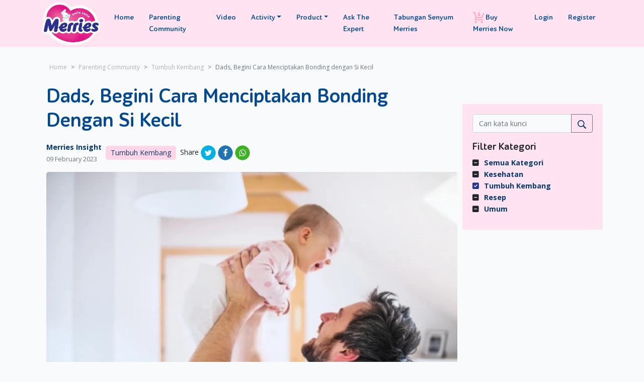

--- FILE ---
content_type: text/html; charset=UTF-8
request_url: https://merries.co.id/community-parenting/tumbuh-kembang/dads-begini-cara-menciptakan-bonding-dengan-si-kecil
body_size: 12358
content:
<!doctype html>
<html lang="id">
<head>
    <meta charset="utf-8">
<meta name="viewport" content="width=device-width, initial-scale=1">
<title>Dads, Begini Cara Menciptakan Bonding dengan Si Kecil</title>
<meta name="keywords" content="Popok bayi terbaik">
<meta name="description" content="Ikatan emosional yang baik antara Dads dan Si Kecil bisa membuat Si Kecil jadi lebih cerdas, percaya diri, stabil secara emosi.">
<meta name="robots" content="index, follow" />
<meta name="theme-color" content="#ffe3f0">

<meta http-equiv="content-language" content="id" />
<link rel="canonical" href="https://merries.co.id/community-parenting/tumbuh-kembang/dads-begini-cara-menciptakan-bonding-dengan-si-kecil"/>
<meta name="google-site-verification" content="V8rYsxUh3Ih8ZW98dz31pbEmBxSdEMhQl9ArshfTs6A" />

<meta property="fb:app_id" content="233560737228680" />
<meta property="og:type" content="article" />
<meta property="og:title" content="Dads, Begini Cara Menciptakan Bonding dengan Si Kecil" />
<meta property="og:description" content="Ikatan emosional yang baik antara Dads dan Si Kecil bisa membuat Si Kecil jadi lebih cerdas, percaya diri, stabil secara emosi." />
<meta property="og:image" content="https://merries.co.id/storage/parentings/February2023/kLAePQQ551mkHw416jd4-small.webp" />
<meta property="og:url" content="https://merries.co.id/community-parenting/tumbuh-kembang/dads-begini-cara-menciptakan-bonding-dengan-si-kecil" />
<meta property="og:site_name" content="Merries" />
<meta property="og:see_also" content="https://twitter.com/merries" />
<meta property="og:see_also" content="https://www.facebook.com/merries" />
<meta property="og:see_also" content="https://www.linkedin.com/company/merries" />
<meta property="og:see_also" content="https://www.instagram.com/merries" />
<meta name="geo.placename" content="merries" />
<meta name="author" content="merries">
<meta name="referrer" content="origin" />


<!-- Favicon -->
<link rel="icon" href="https://merries.co.id/img/favicons/16x16.png" type="image/png" sizes="16x16">
<link rel="icon" href="https://merries.co.id/img/favicons/32x32.png" type="image/png" sizes="32x32">

<link rel="apple-touch-icon" sizes="180x180" href="https://merries.co.id/img/favicons/apple-touch-icon.png">
<link rel="icon" type="image/png" href="https://merries.co.id/img/favicons/favicon-32x32.png" sizes="32x32">
<link rel="icon" type="image/png" href="https://merries.co.id/img/favicons/favicon-16x16.png" sizes="16x16">
<link rel="manifest" href="https://merries.co.id/img/favicons/manifest.json">
<link rel="mask-icon" href="https://merries.co.id/img/favicons/safari-pinned-tab.svg" color="#5bbad5">

<!-- CSRF Token -->
<meta name="csrf-token" content="BGo5FuY9EFPmvHSaJACCw6Tkgq2cRoJehmGIvK3C">


<!-- Scripts -->

<script src="https://cdnjs.cloudflare.com/ajax/libs/jquery/3.6.0/jquery.min.js" integrity="sha512-894YE6QWD5I59HgZOGReFYm4dnWc1Qt5NtvYSaNcOP+u1T9qYdvdihz0PPSiiqn/+/3e7Jo4EaG7TubfWGUrMQ==" crossorigin="anonymous" referrerpolicy="no-referrer"></script>
<script src="https://cdn.jsdelivr.net/npm/bootstrap@4.6.1/dist/js/bootstrap.bundle.min.js" integrity="sha384-fQybjgWLrvvRgtW6bFlB7jaZrFsaBXjsOMm/tB9LTS58ONXgqbR9W8oWht/amnpF" crossorigin="anonymous"></script>
<script src="https://merries.co.id/js/app.js" defer></script>

<!-- Fonts -->
<link rel="dns-prefetch" href="//fonts.gstatic.com">

<link href="https://fonts.googleapis.com/css?family=Open+Sans:400,700&display=swap" rel="stylesheet">
<link rel="stylesheet" href="https://cdnjs.cloudflare.com/ajax/libs/font-awesome/6.1.2/css/all.min.css" integrity="sha512-1sCRPdkRXhBV2PBLUdRb4tMg1w2YPf37qatUFeS7zlBy7jJI8Lf4VHwWfZZfpXtYSLy85pkm9GaYVYMfw5BC1A==" crossorigin="anonymous" referrerpolicy="no-referrer" />
<!-- <link rel="stylesheet" href="https://cdnjs.cloudflare.com/ajax/libs/font-awesome/4.7.0/css/font-awesome.min.css" integrity="sha512-SfTiTlX6kk+qitfevl/7LibUOeJWlt9rbyDn92a1DqWOw9vWG2MFoays0sgObmWazO5BQPiFucnnEAjpAB+/Sw==" crossorigin="anonymous" referrerpolicy="no-referrer" /> -->

<!-- Date picker -->
<script src="https://cdnjs.cloudflare.com/ajax/libs/bootstrap-datepicker/1.9.0/js/bootstrap-datepicker.min.js" type="text/javascript"></script>
<script src="https://unpkg.com/gijgo@1.9.13/js/gijgo.min.js" type="text/javascript"></script>
<link href="https://unpkg.com/gijgo@1.9.13/css/gijgo.min.css" rel="stylesheet" type="text/css" />

<!-- Tippy Tooltip  -->
<script src="https://unpkg.com/@popperjs/core@2"></script>
<script src="https://unpkg.com/tippy.js@6"></script>

<!-- Select 2 -->
<link href="https://cdn.jsdelivr.net/npm/select2@4.1.0-rc.0/dist/css/select2.min.css" rel="stylesheet" />
<script src="https://cdn.jsdelivr.net/npm/select2@4.1.0-rc.0/dist/js/select2.min.js"></script>

<!-- Cookie consent css -->
<link rel="stylesheet" type="text/css" href="https://merries.co.id/vendor/cookie-consent/css/cookie-consent.css">

<!-- Styles -->
<link href="https://merries.co.id/css/owl.carousel.min.css" rel="stylesheet">
<link href="https://merries.co.id/css/owl.theme.default.min.css" rel="stylesheet">
<link href="https://merries.co.id/css/app.css" rel="stylesheet">

<script src="https://merries.co.id/js/owl.carousel.min.js"></script>
<!-- Global site tag (gtag.js) - Google Analytics -->



<!-- Facebook Pixel Code -->
<script>
    !function(f,b,e,v,n,t,s)
    {if(f.fbq)return;n=f.fbq=function(){n.callMethod?
    n.callMethod.apply(n,arguments):n.queue.push(arguments)};
    if(!f._fbq)f._fbq=n;n.push=n;n.loaded=!0;n.version='2.0';
    n.queue=[];t=b.createElement(e);t.async=!0;
    t.src=v;s=b.getElementsByTagName(e)[0];
    s.parentNode.insertBefore(t,s)}(window, document,'script',
    'https://connect.facebook.net/en_US/fbevents.js');
    fbq('init', '561875604412125');
    fbq('track', 'PageView');
  </script>
  <noscript>
    <img height="1" width="1" style="display:none" 
         src="https://www.facebook.com/tr?id=561875604412125&ev=PageView&noscript=1"/>
  </noscript>
  <!-- End Facebook Pixel Code -->

  <!-- Google Tag Manager -->
<script>(function(w,d,s,l,i){w[l]=w[l]||[];w[l].push({'gtm.start':
  new Date().getTime(),event:'gtm.js'});var f=d.getElementsByTagName(s)[0],
  j=d.createElement(s),dl=l!='dataLayer'?'&l='+l:'';j.async=true;j.src=
  'https://www.googletagmanager.com/gtm.js?id='+i+dl;f.parentNode.insertBefore(j,f);
  })(window,document,'script','dataLayer','GTM-KWDDNV6');</script>
  <!-- End Google Tag Manager -->


  <!-- Meta Pixel Code -->
<script>
  !function(f,b,e,v,n,t,s)
  {if(f.fbq)return;n=f.fbq=function(){n.callMethod?
  n.callMethod.apply(n,arguments):n.queue.push(arguments)};
  if(!f._fbq)f._fbq=n;n.push=n;n.loaded=!0;n.version='2.0';
  n.queue=[];t=b.createElement(e);t.async=!0;
  t.src=v;s=b.getElementsByTagName(e)[0];
  s.parentNode.insertBefore(t,s)}(window, document,'script',
  'https://connect.facebook.net/en_US/fbevents.js');
  fbq('init', '1157450632000616');
  fbq('track', 'PageView');
  </script>
  <noscript><img height="1" width="1" style="display:none"
  src="https://www.facebook.com/tr?id=1157450632000616&ev=PageView&noscript=1"
  /></noscript>
  <!-- End Meta Pixel Code -->

<!-- Google tag (gtag.js) -->
<script async src="https://www.googletagmanager.com/gtag/js?id=AW-16676428639"></script>
<script>
  window.dataLayer = window.dataLayer || [];
  function gtag(){dataLayer.push(arguments);}
  gtag('js', new Date());

  gtag('config', 'AW-16676428639');
</script>

  <!-- Google tag (gtag.js) -->
<!-- <script async src="https://www.googletagmanager.com/gtag/js?id=G-JXJKGQC310"></script> -->

<!-- <script type='text/javascript'>
  window.smartlook||(function(d) {
    var o=smartlook=function(){ o.api.push(arguments)},h=d.getElementsByTagName('head')[0];
    var c=d.createElement('script');o.api=new Array();c.async=true;c.type='text/javascript';
    c.charset='utf-8';c.src='https://web-sdk.smartlook.com/recorder.js';h.appendChild(c);
    })(document);
    smartlook('init', 'f0ec4b965dda9d0fdd28b642ba89826277b0822f', { region: 'eu' });
</script>
 -->
  
</head>
<body>

    <!-- Google Tag Manager (noscript) -->
<noscript><iframe src="https://www.googletagmanager.com/ns.html?id=GTM-KWDDNV6"
    height="0" width="0" style="display:none;visibility:hidden"></iframe></noscript>
<!-- End Google Tag Manager (noscript) -->

    <div id="app">
    
    <!-- Google Analytics load on scroll -->
    <script>
            function analyticsOnScroll() {
                var head = document.getElementsByTagName('head')[0];
                var script = document.createElement('script');
                script.type = 'text/javascript';
                script.src = 'https://www.googletagmanager.com/gtag/js?id=UA-50740766-1';
                head.appendChild(script);
                document.removeEventListener('scroll', analyticsOnScroll);
            };
            document.addEventListener('scroll', analyticsOnScroll);
        </script>
    <script>
    window.dataLayer = window.dataLayer || [];
    function gtag(){dataLayer.push(arguments);}
    gtag('js', new Date());

    gtag('config', 'UA-50740766-1');
    </script>

        <!-- Google Analytics load on scroll -->
        <script>
            function analyticsOnScroll() {
                var head = document.getElementsByTagName('head')[0];
                var script = document.createElement('script');
                script.type = 'text/javascript';
                script.src = 'https://www.googletagmanager.com/gtag/js?id=G-JXJKGQC310';
                head.appendChild(script);
                document.removeEventListener('scroll', analyticsOnScroll);
            };
            document.addEventListener('scroll', analyticsOnScroll);
        </script>
        <script>
        window.dataLayer = window.dataLayer || [];
        function gtag(){dataLayer.push(arguments);}
        gtag('js', new Date());

        gtag('config', 'G-JXJKGQC310');
        </script>
        <style>
.navbar li a {
    font-size: 0.9rem;
}
</style>

<nav class="navbar navbar-expand-lg navbar navbar-light ">
    <div class="container">
        <a class="navbar-brand" href="/">
            <img src="/img/Logo-Merries-2023-small.webp" width="100" alt="Merries Website">
        </a>
        <button class="navbar-toggler" type="button" data-bs-toggle="collapse" data-bs-target="#top-navbar"
            aria-controls="top-navbar" aria-expanded="false" aria-label="Toggle navigation"
            style="position:relative;z-index:1000;margin-left:auto;">
            <span class="navbar-toggler-icon"></span>
        </button>
        <div class="collapse navbar-collapse" id="top-navbar">
            <ul class="navbar-nav main-nav me-auto mb-2 mb-lg-0 ">
                <li class="nav-item">
                    <a class="nav-link" href="/">Home</a>
                </li>
                <li class="nav-item">
                    <a class="nav-link" href="/community-parenting">Parenting Community</a>
                </li>
                <li class="nav-item">
                    <a class="nav-link" href="/video">Video</a>
                </li>
                <li class="nav-item dropdown">
                    <a class="nav-link dropdown-toggle" href="#" id="dropdown07XL" data-bs-toggle="dropdown"
                        aria-expanded="false">Activity</a>
                    <ul class="dropdown-menu" aria-labelledby="dropdown07XL">
                        <li>
                            <a class="dropdown-item" href="/merries-senyumkan-lingkungan">Merries Senyumkan
                                Lingkungan</a>
                        </li>
                        <li>
                            <a class="dropdown-item" href="/free-sample-msp">Free Sample MSP</a>
                        </li>
                        <!-- <li>
                            <a class="dropdown-item" href="/free-sample-msp-slim">Free Sample MSP Slim</a>
                        </li> -->
                        <!-- <li>
                            <a class="dropdown-item" href="/mini-game">Merries Skin Protection Slim Mini Game</a>
                        </li> -->
                        <li>

                            <a class="dropdown-item" href="/free-sample-nb3">Free Sample NB3</a>
                        </li>
                        <!-- <li>
                            <a class="dropdown-item" href="/review-and-win">Review & Win Merries Skin Protection
                                Slim</a>
                        </li> -->

                        <!-- <li>
                            <a class="dropdown-item" href="/referral-code">Referral Code Merries (New Member)
                            </a>
                        </li> -->

                        <!-- <li>
                            <a class="dropdown-item" href="/share-story-tsm">Share Story TSM
                            </a>
                        </li> -->
                        <!-- <li>
                            <a class="dropdown-item" href="/msp-tsm-3">Bonus Point (New Member Acquisition)
                            </a>
                        </li> -->
                        <!-- <li>
                            <a class="dropdown-item" href="/spread-referral">Spread Referral Code (Current member)
                            </a>
                        </li> -->
                        <!-- . -->
                        <!-- <li>
                            <a class="dropdown-item" href="/level-up">Level Up & Get The Point (Current member)
                            </a>
                        </li> -->
                        <!-- <li>
                            <a class="dropdown-item" href="/msp-tsm">Referral Code + Bonus Point (New Member)
                            </a>
                        </li> -->
                        <!-- <li>
                            <a class="dropdown-item" href="/msp-ecommerce-activity">MSP Slim Shopee Activity</a>
                        </li> -->

                        <!-- <li>
                            <a class="dropdown-item" href="/merries-instagram-activity-2">Merries Instagram Activity
                                Vol. 2</a>
                        </li>
                        <li>
                            <a class="dropdown-item" href="/merries-instagram-activity-3">Merries Instagram Activity
                                Vol. 3</a>
                        </li> -->
                        
                        <!--<li>
              <a class="dropdown-item" href="/newmoms-finplan">New Moms Budgeting Template</a>
            </li>-->
                        <li>
                            <a class="dropdown-item" href="/baby-name-finder">Baby Name Finder</a>
                        </li>
                        <li>
                            <a class="dropdown-item" href="/due-date-calculator">Due Date Calculator</a>
                        </li>
                    </ul>
                </li>
                <li class="nav-item dropdown">
                    <a class="nav-link dropdown-toggle" href="#" id="dropdown07XL" data-bs-toggle="dropdown"
                        aria-expanded="false">Product</a>
                    <ul class="dropdown-menu" aria-labelledby="dropdown07XL">
                        <li>
                            <a class="dropdown-item" href="/product">Product</a>
                        </li>
                        <li>
                            <a class="dropdown-item" href="/panduan-popok">Panduan Popok</a>
                        </li>
                        <li>
                            <a class="dropdown-item" href="/faq">FAQ</a>
                        </li>
                        <li>
                            <a class="dropdown-item" href="/report">Saran Dari Dokter Kulit</a>
                        </li>
                        <li>
                            <a class="dropdown-item" href="/tentang">Tentang Merries</a>
                        </li>
                        <li>
                            <a class="dropdown-item" href="/merrieschan">Tentang Merries-Chan</a>
                        </li>
                    </ul>
                </li>
                <li class="nav-item">
                    <a class="nav-link" href="/ask-expert">Ask The Expert</a>
                </li>
                                <li class="nav-item">
                    <a class="nav-link" href="https://tabungansenyum.merries.co.id">
                        Tabungan Senyum Merries</a>
                </li>
                            </ul>
            <ul class="navbar-nav ms-auto">
                <li class="nav-item">
                    <a class="nav-link" href="/buy-now">
                        <img src="/img/icons/cart.png" class="mr-1"> Buy Merries Now </a>
                </li>
                <!-- Authentication Links -->
                                                <li class="nav-item">
                    <a class="nav-link" href="https://tabungansenyum.merries.co.id/login">Login</a>
                </li>
                                                <li class="nav-item">
                    <a class="nav-link" href="https://tabungansenyum.merries.co.id/register">Register</a>
                </li>
                                            </ul>
        </div>
    </div>
</nav>
<div class="progressBar"></div>

<script type="text/javascript">
var active = document.querySelector(".container");

if (window.innerWidth > 1365 && window.innerWidth < 1400) {
    active.classList.remove("container");
}
// else this.classList.add("container");


// console.log('getwidth=' + window.innerWidth)
// alert(window.innerWidth);
</script>
        
            
<script type="application/ld+json">
{
  "@context": "https://schema.org/",
  "@type": "Article",
  "author": {
    "@type": "Organization",
    "name": "Merries"
  },
  "headline": "Dads, Begini Cara Menciptakan Bonding dengan Si Kecil",
  "image": 
    {
        "@type": "ImageObject",
        "url": "https://merries.co.id/storage/parentings/February2023/kLAePQQ551mkHw416jd4-small.webp"
    },
  "datePublished": "2023-02-09 22:22:24",
  "publisher": {
    "@type": "Organization",
    "name": "Merries",
    "logo": {
      "@type": "ImageObject",
      "url": "https://merries.co.id/img/Logo-Merries-2023-small.webp"
    }
  },
  "keywords": "Popok bayi terbaik",
  "description": "Ikatan emosional yang baik antara Dads dan Si Kecil bisa membuat Si Kecil jadi lebih cerdas, percaya diri, stabil secara emosi."
}
</script>

<script  type="application/ld+json">
    {
        "@context": "https://schema.org/",

  "@type": "BreadcrumbList",
  "itemListElement": [
    {
      "@type": "ListItem",
      "position": "1",
      "name": "Home",
      "item": "https://merries.co.id/"
    },
    {
      "@type": "ListItem",
      "position": "2",
      "name": "Parenting Community",
      "item": "https://merries.co.id/community-parenting"
    },
    {
      "@type": "ListItem",
      "position": "3",
      "name": "Tumbuh Kembang",
      "item": "https://merries.co.id/community-parenting/tumbuh-kembang"
    },
    {
      "@type": "ListItem",
      "position": "4",
      "name": "Dads, Begini Cara Menciptakan Bonding dengan Si Kecil",
      "item": "https://merries.co.id/community-parenting/tumbuh-kembang/dads-begini-cara-menciptakan-bonding-dengan-si-kecil"
    }
  ]
    }
</script>
<div id="articlepage" >
    <section class="py-4">
        <div class="container">
            <nav aria-label="breadcrumb">
                <ol class="breadcrumb ps-3">
                    <li class="breadcrumb-item"><a href="https://merries.co.id">Home</a></li>
                    <li class="breadcrumb-item"><a href="https://merries.co.id/community-parenting">Parenting Community</a></li>
                                        <li class="breadcrumb-item">
                        <a href="https://merries.co.id/community-parenting/tumbuh-kembang">Tumbuh Kembang</a>
                    </li>
                                        <li class="breadcrumb-item active" aria-current="page">Dads, Begini Cara Menciptakan Bonding dengan Si Kecil</li>
                </ol>
            </nav>
            <div class="content-col py-2">
                <article class="side-center">
                    <h1 class="page-title post_single" >Dads, Begini Cara Menciptakan Bonding dengan Si Kecil</h1>

                    <div class="page-meta">
                        <div class="d-flex align-items-center mr-5">
                            <!-- <img src="https://merries.co.id/img/icons/insight.png" /> -->
                            <div class="ml-10">
                                <a href="#">Merries Insight</a>
                                <div class="text-muted" ><small>09 February 2023</small></div>
                            </div>
                        </div>
                        <a href="https://merries.co.id/community-parenting/tumbuh-kembang" class="category-tag mx-2">Tumbuh Kembang</a>
                        <div class="ml-15">
                            Share
                            <a
                                href="https://twitter.com/intent/tweet?url=https://merries.co.id/community-parenting/tumbuh-kembang/kapan-si-kecil-mulai-berjalan-dan-bagaimana-cara-menstimulasinya"
                                class="mr-1"
                                target="_blank"
                                rel="noopener noreferrer"
                            >
                                <img src="https://merries.co.id/img/icons/twitter.png" />
                            </a>
                            <a
                                href="https://www.facebook.com/sharer/sharer.php?u=https://merries.co.id/community-parenting/tumbuh-kembang/kapan-si-kecil-mulai-berjalan-dan-bagaimana-cara-menstimulasinya"
                                class="mr-1"
                                target="_blank"
                                rel="noopener noreferrer"
                            >
                                <img src="https://merries.co.id/img/icons/facebook.png" />
                            </a>
                            <a href="whatsapp://send?text=https://merries.co.id/community-parenting/tumbuh-kembang/dads-begini-cara-menciptakan-bonding-dengan-si-kecil">
                                <img src="https://merries.co.id/img/icons/whatsapp.png" />
                            </a>
                        </div>
                    </div>
                    <figure class="figure-image" >
                                                <img src="https://merries.co.id/storage/parentings/February2023/kLAePQQ551mkHw416jd4-medium.webp" class="img-fluid" alt="Dads, Begini Cara Menciptakan Bonding dengan Si Kecil">
                                            </figure>
                    <div id="module">

                    <div class="page-content">
                        <div class="collapse" id="collapseExample" aria-expanded="false">

                        <p><em>Bonding </em>adalah proses membangun ikatan emosional atau kelekatan antara orangtua dan anak. Cara ini bisa membuat Si Kecil betul-betul bisa merasakan kehadiran orangtuanya. Tidak hanya Moms, proses ini juga wajib dilakukan oleh Dads.</p>
<p>Menurut berbagai sumber, ikatan emosional yang baik antara Dads dan Si Kecil bisa membuat Si Kecil jadi lebih cerdas, percaya diri, stabil secara emosi, membantu mengembangkan bakat Si Kecil, serta mencegahnya mengalami gangguan mental. Proses <em>bonding </em>sendiri bisa dilakukan sejak Si Kecil dalam kandungan.</p>
<p>Mungkin pada awalnya Dads agak kesulitan saat membangun <em>bonding </em>dengan Si Kecil, apalagi jika Dads adalah ayah bekerja. Selama Dads bisa melakukannya di sela-sela kesibukan kerja secara konsisten dan sepenuh hati, bukan tidak mungkin proses <em>bonding </em>bisa Dads lakukan dengan baik.</p>
<p>Berikut ini ada sejumlah cara menciptakan <em>bonding </em>dengan Si Kecil yang bisa Dads lakukan:</p>
<h2>1. Berinteraksi dengan Si Kecil yang Masih dalam Kandungan</h2>
<p>Jika Si Kecil masih dalam kandungan, Dads bisa melakukan <em>bonding </em>dengan berinteraksi dengannya. Bentuk interaksinya bisa dengan berbicara, bersenandung, dan mengelus perut Moms. Cara-cara tersebut nantinya akan membantu Si Kecil mengenali Dads sejak dalam kandungan.</p>
<h2>2. Memeluk Si Kecil Sambil Menatap Matanya</h2>
<p>Cara menciptakan <em>bonding </em>ini biasanya dilakukan oleh Moms saat menyusui Si Kecil. Dads juga bisa melakukan cara ini di sela-sela kesibukan Dads. Pastikan Dads memeluknya dengan posisi yang sama saat Moms menyusui Si Kecil, serta dalam keadaan Si Kecil sedang terbangun. Biarkan Si Kecil melihat langsung ke mata Dads supaya ikatan emosi di antara kalian bisa terbangun.</p>
<h2>3. Meredakan Tangis Si Kecil</h2>
<p>Saat Si Kecil menangis dan Moms sedang tidak ada, Dads bisa menggantikan posisi Moms untuk meredakan tangis Si Kecil. Cara ini bisa membuat Si Kecil tenang sekaligus menjadi momen untuk menciptakan <em>bonding</em>. Dads bisa melakukan cara ini dengan menggendong Si Kecil sambil bersenandung atau mengayun-ayunkan tubuhnya dengan perlahan. Dads juga bisa mengajaknya ke luar rumah jika tangisannya belum juga reda.</p>
<h2>4. Bermain Bersama</h2>
<p>Ini adalah cara <em>bonding </em>yang tergolong menyenangkan bagi Dads dan Si Kecil. Dads bisa bermain bersama Si Kecil dengan berbagai macam mainan, seperti bola, boneka, atau mainan balok. Cara ini bisa menjadi ajang <em>bonding </em>sekaligus melatih motorik Si Kecil.</p>
<h2>5. Memijat Bayi</h2>
<p>Sentuhan bisa menjadi media untuk menciptakan <em>bonding </em>dengan Si Kecil. Dads bisa memberikan sentuhan ke Si kecil dengan cara memijatnya. Dads tidak harus melakukan metode pijat yang rumit, cukup mengusap lengan, perut, kaki, dan leher bayi selama 10-15 menit. Cara ini sangat cocok dilakukan saat Si Kecil sedang tenang dan tidak rewel.</p>
<h2>6. Menemani dan Merawat Si Kecil Saat Ia Sakit</h2>
<p>Ada masanya kondisi Si Kecil kurang fit dan membuatnya sakit. Jika Dads ada waktu, sebaiknya Dads menjadi orang pertama yang menemani merawat Si Kecil. Dads bisa merawat dan menemani Si Kecil secara langsung atau bersama Moms. Jika sakit Si Kecil sulit ditangani, Dads membawa Si Kecil ke dokter dan menemaninya selama ia diperiksa dokter. Selain sebagai ajang <em>bonding, </em>cara ini juga bisa membuat Moms tidak terlalu cemas saat Si Kecil sakit.</p>
<h2>7. Menemani Si Kecil Sebelum Tidur</h2>
<p>Sebelum Si Kecil tidur, Dads bisa menciptakan momen <em>bonding </em>dengan menemaninya sebelum tidur. Selama menemani Si Kecil, Dads bisa mengajaknya berbicara, bersenandung, memeluk, dan mencium keningnya. Cara ini bisa membuat Si Kecil lebih tenang sebelum tidur dan membuatnya merasa lebih dekat dengan Dads.</p>
<h2>8. Ajak Si Kecil Berlibur</h2>
<p>Jika Dads sedang libur atau cuti, Dads bisa mengajak Si Kecil berlibur. Tidak harus ke luar kota atau ke tempat wisata yang jauh, Dads bisa mengajaknya berlibur walau hanya di taman kota saja. Selama berlibur, Dads bisa mengajak Si Kecil berbicara sambil menggendong atau membawanya dengan <em>stroller</em>.</p>
<p>Jika ada kesempatan, Dads juga bisa mengajaknya bermain di tempat Dads dan Si Kecil liburan. Di mana pun Dads dan Si Kecil berlibur, pastikan Si Kecil memakai pakaian yang nyaman dan membawa perlengkapan yang dibutuhkan selama berlibur.</p>
<h2>9. Mengganti Popok Si Kecil</h2>
<p>Mengganti popok Si Kecil bisa Dads jadikan momen membangun <em>bonding</em> yang bisa Dads lakukan. Selama mengganti popok, Dads bisa mengajak Si Kecil berbicara atau bersenandung.</p>
<p>Pada awalnya, Dads mungkin belum terbiasa saat mengganti popok. Namun, selama Dads menggunakan popok bayi terbaik seperti popok Merries Premium Pants, Dads akan terbiasa melakukan cara karena berbagai kelebihan yang yang tersedia pada popok Merries ini. Popok Merries ini memiliki bagian permukaan yang lembut sehingga Si Kecil nyaman sepanjang waktu. Daya serapnya pun tinggi sehingga membuat kulit Si Kecil tetap kering.</p>
<p>Popok Merries ini sudah dilengkapi karet pinggang dengan 2,5 kali lebih elastis sehingga Dads bisa memakaikan popok Merries ini dengan mudah. Popok Merries Premium Pants juga dilengkapi <em>roll up tape </em>yang lebih panjang dari sebelumnya. Hal itu membuat Dads bisa membuang popok Merries ini dengan lebih rapi dan higienis saat popoknya sudah terisi. Popok bayi terbaik dari Merries ini bisa Dads pesan langsung <a href="https://merries.co.id/buy-now">disini</a>!</p>
<p>Itulah berbagai cara menciptakan <em>bonding </em>dengan Si Kecil yang bisa Dads lakukan. Semoga Dads bisa melakukan cara-cara tersebut sehingga Dads dan Si Kecil pun semakin dekat. Sampai ketemu di artikel Merries berikutnya!</p>
                    </div>
                    <div class="mrs_expand_more">
                    <a role="button" class="collapsed" data-toggle="collapse" href="#collapseExample" aria-expanded="false" aria-controls="collapseExample"></a>
                    </div>
                    </div>                    
                    </div>
                    <div class="mt-5">
                        <h4>Baca Artikel Lainnya</h4>
                        <hr />
                        <div class="row post-grid pt-3">
                                                        <div class="col-md-12">
                                <div class="row py-2">
                                    <div class="col-md-3">
                                        <div class="post-list-image">
                                            <a href="https://merries.co.id/community-parenting/tumbuh-kembang/baca-ciri-ciri-anak-sehat-dan-asupan-terbaik-untuk-si-kecil">
                                                                                                <img src="https://merries.co.id/storage/parentings/October2024/sKxQSgaeDtPA8ZMQ3BFO-small.jpg" class="img-fluid" alt="Baca Ciri-Ciri Anak Sehat dan Asupan Terbaik untuk Si Kecil">
                                                                                            </a>
                                        </div>
                                    </div>
                                    <div class="col-md-9 pl-30 merries_parenting_desktop_titlepost">
                                        <a href="https://merries.co.id/community-parenting/tumbuh-kembang/baca-ciri-ciri-anak-sehat-dan-asupan-terbaik-untuk-si-kecil ">
                                            <h3>Baca Ciri-Ciri Anak Sehat dan Asupan Terbaik untuk Si Kecil</h3>
                                        </a>
                                        <div class="text-muted"><small>22 October 2024</small></div>
                                    </div>
                                </div>
                            </div>
                                                        <div class="col-md-12">
                                <div class="row py-2">
                                    <div class="col-md-3">
                                        <div class="post-list-image">
                                            <a href="https://merries.co.id/community-parenting/tumbuh-kembang/gemasnya-senyum-si-kecil-ini-perkembangan-bayi-3-bulan-lainnya">
                                                                                                <img src="https://merries.co.id/storage/parentings/October2024/PU4rm3HiFwf09uNmMHB5-small.jpg" class="img-fluid" alt="Gemasnya Senyum Si Kecil! Ini Perkembangan Bayi 3 Bulan Lainnya">
                                                                                            </a>
                                        </div>
                                    </div>
                                    <div class="col-md-9 pl-30 merries_parenting_desktop_titlepost">
                                        <a href="https://merries.co.id/community-parenting/tumbuh-kembang/gemasnya-senyum-si-kecil-ini-perkembangan-bayi-3-bulan-lainnya ">
                                            <h3>Gemasnya Senyum Si Kecil! Ini Perkembangan Bayi 3 Bulan Lainnya</h3>
                                        </a>
                                        <div class="text-muted"><small>22 October 2024</small></div>
                                    </div>
                                </div>
                            </div>
                                                        <div class="col-md-12">
                                <div class="row py-2">
                                    <div class="col-md-3">
                                        <div class="post-list-image">
                                            <a href="https://merries.co.id/community-parenting/tumbuh-kembang/6-ide-aktivitas-sensory-play-di-rumah-untuk-anak-6-12-bulan">
                                                                                                <img src="https://merries.co.id/storage/parentings/September2024/ilhiT7zyEBVXFwuzKkbg-small.webp" class="img-fluid" alt="6 Ide Aktivitas Sensory Play di Rumah untuk Anak 6-12 Bulan">
                                                                                            </a>
                                        </div>
                                    </div>
                                    <div class="col-md-9 pl-30 merries_parenting_desktop_titlepost">
                                        <a href="https://merries.co.id/community-parenting/tumbuh-kembang/6-ide-aktivitas-sensory-play-di-rumah-untuk-anak-6-12-bulan ">
                                            <h3>6 Ide Aktivitas Sensory Play di Rumah untuk Anak 6-12 Bulan</h3>
                                        </a>
                                        <div class="text-muted"><small>12 September 2024</small></div>
                                    </div>
                                </div>
                            </div>
                                                        <div class="col-md-12">
                                <div class="row py-2">
                                    <div class="col-md-3">
                                        <div class="post-list-image">
                                            <a href="https://merries.co.id/community-parenting/tumbuh-kembang/buku-kia-panduan-penting-untuk-kesehatan-ibu-dan-anak-infografik">
                                                                                                <img src="https://merries.co.id/storage/parentings/September2024/6dQx0JRG3l8hEV6XilAm-small.webp" class="img-fluid" alt="Buku KIA, Panduan Penting untuk Kesehatan Ibu dan Anak - Infografik">
                                                                                            </a>
                                        </div>
                                    </div>
                                    <div class="col-md-9 pl-30 merries_parenting_desktop_titlepost">
                                        <a href="https://merries.co.id/community-parenting/tumbuh-kembang/buku-kia-panduan-penting-untuk-kesehatan-ibu-dan-anak-infografik ">
                                            <h3>Buku KIA, Panduan Penting untuk Kesehatan Ibu dan Anak - Infografik</h3>
                                        </a>
                                        <div class="text-muted"><small>12 September 2024</small></div>
                                    </div>
                                </div>
                            </div>
                                                        <div class="col-md-12">
                                <div class="row py-2">
                                    <div class="col-md-3">
                                        <div class="post-list-image">
                                            <a href="https://merries.co.id/community-parenting/tumbuh-kembang/pengaruh-lip-tie-dan-tongue-tie-ankyloglossia-terhadap-kenaikan-berat-badan-bayi">
                                                                                                <img src="https://merries.co.id/storage/parentings/September2024/HGBDQgpzEfiR9mKTY8Jt-small.webp" class="img-fluid" alt="Pengaruh Lip Tie dan Tongue Tie (Ankyloglossia) Terhadap Kenaikan Berat Badan Bayi">
                                                                                            </a>
                                        </div>
                                    </div>
                                    <div class="col-md-9 pl-30 merries_parenting_desktop_titlepost">
                                        <a href="https://merries.co.id/community-parenting/tumbuh-kembang/pengaruh-lip-tie-dan-tongue-tie-ankyloglossia-terhadap-kenaikan-berat-badan-bayi ">
                                            <h3>Pengaruh Lip Tie dan Tongue Tie (Ankyloglossia) Terhadap Kenaikan Berat Badan Bayi</h3>
                                        </a>
                                        <div class="text-muted"><small>12 September 2024</small></div>
                                    </div>
                                </div>
                            </div>
                                                    </div>
                    </div>
                </article>
                <aside class="col-md-3 post_item">
    <form action="https://merries.co.id/community-parenting/s" class="filter-search">
    <div class="input-group mb-3">
        <div class="input-group">
        <input type="text" name="search" class="form-control" placeholder="Cari kata kunci" value="">
        <button class="btn btn-outline-secondary" type="submit"><img src="/img/icons/search.png"></button>
        </div>
    </div>
    </form>
    <h5>Filter Kategori</h5>
    <div class="filter">
    <ul>
            <li>
            <a href="https://merries.co.id/community-parenting">Semua Kategori</a>
    </li>
                <li>
            <a href="https://merries.co.id/community-parenting/kesehatan">Kesehatan</a>
    </li>
                <li class="active">
            <a href="https://merries.co.id/community-parenting/tumbuh-kembang">Tumbuh Kembang</a>
    </li>
                <li>
            <a href="https://merries.co.id/community-parenting/recipe">Resep</a>
    </li>
                <li>
            <a href="https://merries.co.id/community-parenting/umum">Umum</a>
    </li>
            </ul>
    </div>
</aside>            </div>
        </div>
    </section>
</div>

<script>
const progressBar = document.querySelector('.progressBar');
const section = document.querySelector('#articlepage');

const scrollProgressBar = () => {
    let scrollDistance = -(section.getBoundingClientRect().top);
    let progressPercentage =
        (scrollDistance /
            (section.getBoundingClientRect().height - 
                document.documentElement.clientHeight)) * 100;

    let val = Math.floor(progressPercentage);
    progressBar.style.width = val + '%';

    if (val < 0) {
        progressBar.style.width = '0%';
    }
};

window.addEventListener('scroll', scrollProgressBar);

</script>

<style>
#module {
  /* font-size: 1rem;
  line-height: 1.5; */
}


#module #collapseExample.collapse:not(.show) {
  display: block;
  height: 21rem;
  overflow: hidden;
}

#module #collapseExample.collapsing {
  height: 3rem;
}

#module a.collapsed::after {
  content: '👉 Baca Lebih Lanjut';
}

.mrs_expand_more {
    background: rgb(248,250,252);
background: linear-gradient(0deg, rgba(248,250,252,1) 0%, rgba(248,250,252,1) 44%, rgba(0,212,255,0) 100%);
    position: relative;
    top: -80px;
    height: 100px;
    text-align: center;
    padding-top: 69px;
    z-index: 1;
    font-size: 16px;
    text-decoration: underline;
}


.page-content .collapse.show {
    position: relative;
    z-index: 2;
}
/* #module a:not(.collapsed)::after {
  content: '- Show Less';
} */
</style>
        
        
        <footer class="pb-5">
    <div class="footer-top mb-5 pb-5">    
<!-- Bottom Navbar -->
<nav class="navbar navbar-expand fixed-bottom d-md-none d-lg-none d-xl-none shadow-lg">
    <ul class="navbar-nav nav-justified w-100">
        <li class="nav-item">
            <a href="/" class="nav-link text-center">
              <i class="fa fa-home"></i>
                <!-- <svg width="1.5em" height="1.5em" viewBox="0 0 16 16" class="bi bi-house" fill="currentColor"
                    xmlns="http://www.w3.org/2000/svg">
                    <path fill-rule="evenodd"
                        d="M2 13.5V7h1v6.5a.5.5 0 0 0 .5.5h9a.5.5 0 0 0 .5-.5V7h1v6.5a1.5 1.5 0 0 1-1.5 1.5h-9A1.5 1.5 0 0 1 2 13.5zm11-11V6l-2-2V2.5a.5.5 0 0 1 .5-.5h1a.5.5 0 0 1 .5.5z" />
                    <path fill-rule="evenodd"
                        d="M7.293 1.5a1 1 0 0 1 1.414 0l6.647 6.646a.5.5 0 0 1-.708.708L8 2.207 1.354 8.854a.5.5 0 1 1-.708-.708L7.293 1.5z" />
                </svg> -->
                <span class="small d-block">Home</span>
            </a>
        </li>
        <li class="nav-item">
            <a href="/product" class="nav-link text-center">
            <i class="fas fa-th-large"></i>              
                <!-- <svg width="1.5em" height="1.5em" viewBox="0 0 16 16" class="bi bi-search" fill="currentColor"
                    xmlns="http://www.w3.org/2000/svg">
                    <path fill-rule="evenodd"
                        d="M10.442 10.442a1 1 0 0 1 1.415 0l3.85 3.85a1 1 0 0 1-1.414 1.415l-3.85-3.85a1 1 0 0 1 0-1.415z" />
                    <path fill-rule="evenodd"
                        d="M6.5 12a5.5 5.5 0 1 0 0-11 5.5 5.5 0 0 0 0 11zM13 6.5a6.5 6.5 0 1 1-13 0 6.5 6.5 0 0 1 13 0z" />
                </svg> -->
                <span class="small d-block">Produk</span>
            </a>
        </li>        
        <li class="nav-item">
            <a href="/community-parenting" class="nav-link text-center">
            <i class="fas fa-newspaper"></i>
            <!-- <svg width="1.5em" height="1.5em" viewBox="0 0 16 16" class="bi bi-search" fill="currentColor"
                    xmlns="http://www.w3.org/2000/svg">
                    <path fill-rule="evenodd"
                        d="M10.442 10.442a1 1 0 0 1 1.415 0l3.85 3.85a1 1 0 0 1-1.414 1.415l-3.85-3.85a1 1 0 0 1 0-1.415z" />
                    <path fill-rule="evenodd"
                        d="M6.5 12a5.5 5.5 0 1 0 0-11 5.5 5.5 0 0 0 0 11zM13 6.5a6.5 6.5 0 1 1-13 0 6.5 6.5 0 0 1 13 0z" />
                </svg> -->
                <span class="small d-block">Artikel</span>
            </a>
        </li>
        <li class="nav-item">
            <a href="/buy-now" class="nav-link text-center">
            <i class="fas fa-shopping-cart"></i>              
                <!-- <svg width="1.5em" height="1.5em" viewBox="0 0 16 16" class="bi bi-search" fill="currentColor"
                    xmlns="http://www.w3.org/2000/svg">
                    <path fill-rule="evenodd"
                        d="M10.442 10.442a1 1 0 0 1 1.415 0l3.85 3.85a1 1 0 0 1-1.414 1.415l-3.85-3.85a1 1 0 0 1 0-1.415z" />
                    <path fill-rule="evenodd"
                        d="M6.5 12a5.5 5.5 0 1 0 0-11 5.5 5.5 0 0 0 0 11zM13 6.5a6.5 6.5 0 1 1-13 0 6.5 6.5 0 0 1 13 0z" />
                </svg> -->
                <span class="small d-block">Buy</span>
            </a>
        </li>

    </ul>
</nav>
      <div class="container">
        <div class="row">
          <div class="col-md-4 col-sm">
            <p>Dapatkan artikel dan info promo terkini dari Merries</p>
            <form action="https://merries.co.id/thankyou-for-subscribe" method="post">
            <input type="hidden" name="_token" value="BGo5FuY9EFPmvHSaJACCw6Tkgq2cRoJehmGIvK3C">            <script src="https://cdn.polyfill.io/v2/polyfill.min.js"></script>
<div id="_g-recaptcha"></div>
<div class="g-recaptcha" data-sitekey="6Lf4djQqAAAAAH3xWtciXCWQyRWuiAbEQPJCjTph" data-size="invisible" data-callback="_submitForm" data-badge="bottomright"></div><script src="https://www.google.com/recaptcha/api.js" async defer></script>
<script>var _submitForm,_captchaForm,_captchaSubmit,_execute=true,_captchaBadge;</script><script>window.addEventListener('load', _loadCaptcha);
function _loadCaptcha(){_captchaForm=document.querySelector("#_g-recaptcha").closest("form");_captchaSubmit=_captchaForm.querySelector('[type=submit]');_submitForm=function(){if(typeof _submitEvent==="function"){_submitEvent();grecaptcha.reset();}else{_captchaForm.submit();}};_captchaForm.addEventListener('submit',function(e){e.preventDefault();if(typeof _beforeSubmit==='function'){_execute=_beforeSubmit(e);}if(_execute){grecaptcha.execute();}});}</script>

                                      <div class="form-group">
                <input type="text" name="name" class="form-control" placeholder="Nama Anda">
              </div>
              <div class="form-group">
                <input type="text" name="email" class="form-control" placeholder="Email Anda">
              </div>
              <button class="btn btn-primary">Sign Up</button>
            </form>
            
          </div>
          <div class="col-md-2 col-6 mb-3">
          <a href="/winner-announcement-page" class="d-block mb-1">Winner Announcement Page</a>            
            <a href="/free-sample-msp" class="d-block mb-1">Free Sample</a>
            <!--<a href="/baby-registry" class="d-block mb-1">Baby Wish List</a>-->
            <a href="/faq" class="d-block mb-1">FAQ</a>
            <!--<a href="/testimonial" class="d-block mb-1">Testimonial</a>-->
          </div>
          <div class="col-md-2 col-6 mb-3">
            <a href="/community-parenting" class="d-block mb-1">Kesehatan</a>
            <a href="/community-parenting" class="d-block mb-1">Tumbuh Kembang</a>
            <a href="/community-parenting" class="d-block mb-1">Resep</a>
            <a href="/community-parenting" class="d-block mb-1">Umum</a>
            <!-- <a href="/community-parenting" class="d-block mb-1">Recipe</a> -->
          </div>
          <div class="col-md-2 col-6 mb-3">
            <a href="/video" class="d-block mb-1">Video</a>
            <a href="/ask-expert" class="d-block mb-1">Ask The Expert</a>
            <a href="/product" class="d-block mb-1">Products</a>
            <a href="/buy-now" class="d-block mb-1">Buy Now</a>
          </div>
         
          <div class="col-md-2 col-6 mb-3">
            <p>Follow Social Media Merries Smile</p>
            <a href="https://www.facebook.com/MerriesSmile" class="d-block mb-1">
              <img src="/img/icons/social-facebook.png" class="mr-10" target="_blank"> Facebook
            </a>
            <a href="https://www.instagram.com/merriessmile" class="d-block mb-1">
              <img src="/img/icons/social-instagram.png" class="mr-10" target="_blank"> Instagram
            </a>
            <a href="https://www.youtube.com/channel/UC39l6fAn1WPs2-etGTP40Pg" class="d-block mb-1">
              <img src="/img/icons/social-youtube.png" class="mr-10" target="_blank"> Youtube
            </a>
            <a href="https://www.tiktok.com/@merries.indonesia" class="d-block mb-1">
              <img src="/img/icons/social-tiktok.png" class="mr-10" target="_blank"> Tiktok
            </a>
          </div>
        </div>
      </div>
    </div>
    <div class="footer-bottom pb-5">
      <div class="container">
        <div class="row">
          <div class="col-md-3 offset-md-3 col-12">
            <img src="/img/logo_kao.png" class="mx-auto d-block my-3">
          </div>
          <div class="col-md-4 col-12">
            <p class="text-center"><small>Merries is a registered trademark of Kao Corporation.<br>
            Hak Cipta © Perusahaan KAO. Semua Hak dilindungi Undang - Undang</small></p>
          </div>
        </div>
      </div>
      <div class="container">
        <p class="text-center">
          <a href="/kebijakan-privasi" class="font-14 font-weight-normal">Kebijakan Privasi</a> | 
          <a href="/pernyataan-hukum" class="font-14 font-weight-normal">Pernyataan Hukum</a>
        </p>
      </div>
    </div>
    </div>    
  </footer>
        
    </div>
<div role="dialog" aria-labelledby="lcc-modal-alert-label" aria-describedby="lcc-modal-alert-desc" aria-modal="true"
    class="lcc-modal lcc-modal--alert js-lcc-modal js-lcc-modal-alert" style="display: none;"
    data-cookie-key=""
    data-cookie-value-analytics=""
    data-cookie-value-marketing=""
    data-cookie-value-both=""
    data-cookie-value-none=""
    data-cookie-expiration-days=""
    data-gtm-event=""
    data-ignored-paths="">
    <div class="lcc-modal__content">
        <!-- <h2 id="lcc-modal-alert-label" class="lcc-modal__title" style="text-transform: capitalize;">
            Untuk Halaman non-One-trust:        </h2> -->
        <p id="lcc-modal-alert-desc" class="lcc-text">
            Kami menggunakan cookies untuk meningkatkan pengalaman Anda pada situs web kami, mempersonalisasi konten dan iklan, serta menganalisis lalu lintas kami. Kami juga membagikan informasi tentang penggunaan Anda atas situs web kami dengan mitra periklanan dan analitik kami, yang dapat menggabungkannya dengan informasi lain yang telah Anda berikan kepada mereka atau yang telah mereka kumpulkan dari penggunaan Anda atas layanan mereka. Silakan klik [Accept All Cookies] jika Anda setuju dengan penggunaan semua cookies kami. Silakan klik [Cookies Setting] untuk menyesuaikan pengaturan cookies Anda di situs web kami. Anda dapat mengelola pengaturan cookie dengan meng-klik tautan <a href="/kebijakan-privasi" target="_blank">Kebijakan Privasi</a> di footer.
        </p>
        <!-- <p id="lcc-modal-alert-desc" class="lcc-text">
            Dengan menggunakan situs web kami dan mengklik [Accept cookies], Anda menyetujui penggunaan cookies dan informasi pribadi sebagaimana diatur dalam <a href="/kebijakan-privasi" target="_blank">Kebijakan Privasi</a> kami.
        </p> -->
    </div>
    <div class="lcc-modal__actions">
        <button type="button" class="lcc-button js-lcc-accept btn-primary">
            Accept All Cookies        </button>

        <button type="button" class="lcc-button lcc-button--link js-lcc-essentials js-lcc-decline">
            Decline cookies
        </button>
        <button type="button" class="lcc-button lcc-button--link js-lcc-settings-toggle">
            Cookies Setting        </button>
    </div>
</div>

<div role="dialog" aria-labelledby="lcc-modal-settings-label" aria-describedby="lcc-modal-settings-desc"
    aria-modal="true" class="lcc-modal lcc-modal--settings js-lcc-modal js-lcc-modal-settings" style="display: none;">
    <button class="lcc-modal__close js-lcc-settings-toggle" type="button">
        <span class="lcc-u-sr-only">
            Close        </span>
        &times;
    </button>
    <div class="lcc-modal__content">
        <div class="lcc-modal__content">
            <h2 id="lcc-modal-settings-label" class="lcc-modal__title">
                Cookie settings            </h2>
            <p id="lcc-modal-settings-desc" class="lcc-text">
                Our website stores four types of cookies. At any time you can choose which cookies you accept and which you refuse. You can read more about what cookies are and what types of cookies we store in our  <a href="" target="_blank" class="underline hover:no-underline">Cookie Policy</a>.
            </p>
            <div class="lcc-modal__section lcc-u-text-center">
                <button type="button" class="lcc-button js-lcc-accept btn-primary">
                    Accept all cookies                </button>
            </div>
            <div class="lcc-modal__section">
                <label for="lcc-checkbox-essential" class="lcc-label">
                    <input type="checkbox" id="lcc-checkbox-essential" disabled="disabled" checked="checked">
                    <span>Essential cookies</span>
                </label>
                <p class="lcc-text">
                    are necessary for technical reasons. Without them, this website may not function properly.                </p>
            </div>
            <div class="lcc-modal__section">
                <label for="lcc-checkbox-funtcional" class="lcc-label">
                    <input type="checkbox" id="lcc-checkbox-funtcional" disabled="disabled" checked="checked">
                    <span>Functional cookies</span>
                </label>
                <p class="lcc-text">
                    are necessary for specific functionality on the website. Without them, some features may be disabled.                </p>
            </div>
            <div class="lcc-modal__section">
                <label for="lcc-checkbox-analytic" class="lcc-label">
                    <input type="checkbox" id="lcc-checkbox-analytic" disabled="disabled" checked="checked">
                    <input type="hidden" id="lcc-checkbox-analytics">
                    <span>Analytical cookies</span>
                </label>
                <p class="lcc-text">
                    allow us to analyse website use and to improve the visitor's experience.                </p>
            </div>
            <div class="lcc-modal__section">

                <!-- <label for="lcc-checkbox-analytics" class="lcc-label">
                    <span>Analytical cookies</span>
                </label>
                <p class="lcc-text">
                    allow us to analyse website use and to improve the visitor's experience.                </p> -->
            </div>
            <div class="lcc-modal__section">
                <label for="lcc-checkbox-marketing" class="lcc-label">
                    <input type="checkbox" id="lcc-checkbox-marketing">
                    <span>Marketing cookies</span>
                </label>
                <p class="lcc-text">
                    allow us to personalise your experience and to send you relevant content and offers, on this website and other websites.                </p>
            </div>
        </div>
    </div>
    <div class="lcc-modal__actions">
        <button type="button" class="lcc-button js-lcc-settings-save btn-primary">
            Save my selection        </button>
    </div>
</div>

<div class="lcc-backdrop js-lcc-backdrop" style="display: none;"></div>
<script type="text/javascript" src="https://merries.co.id/vendor/cookie-consent/js/cookie-consent.js"></script>

<script>
$(".js-lcc-decline").click(function() {
    console.log("false")
})
</script></body>
</html>


--- FILE ---
content_type: text/html; charset=utf-8
request_url: https://www.google.com/recaptcha/api2/anchor?ar=1&k=6Lf4djQqAAAAAH3xWtciXCWQyRWuiAbEQPJCjTph&co=aHR0cHM6Ly9tZXJyaWVzLmNvLmlkOjQ0Mw..&hl=en&v=PoyoqOPhxBO7pBk68S4YbpHZ&size=invisible&badge=bottomright&anchor-ms=20000&execute-ms=30000&cb=17o7ekpl25dl
body_size: 48626
content:
<!DOCTYPE HTML><html dir="ltr" lang="en"><head><meta http-equiv="Content-Type" content="text/html; charset=UTF-8">
<meta http-equiv="X-UA-Compatible" content="IE=edge">
<title>reCAPTCHA</title>
<style type="text/css">
/* cyrillic-ext */
@font-face {
  font-family: 'Roboto';
  font-style: normal;
  font-weight: 400;
  font-stretch: 100%;
  src: url(//fonts.gstatic.com/s/roboto/v48/KFO7CnqEu92Fr1ME7kSn66aGLdTylUAMa3GUBHMdazTgWw.woff2) format('woff2');
  unicode-range: U+0460-052F, U+1C80-1C8A, U+20B4, U+2DE0-2DFF, U+A640-A69F, U+FE2E-FE2F;
}
/* cyrillic */
@font-face {
  font-family: 'Roboto';
  font-style: normal;
  font-weight: 400;
  font-stretch: 100%;
  src: url(//fonts.gstatic.com/s/roboto/v48/KFO7CnqEu92Fr1ME7kSn66aGLdTylUAMa3iUBHMdazTgWw.woff2) format('woff2');
  unicode-range: U+0301, U+0400-045F, U+0490-0491, U+04B0-04B1, U+2116;
}
/* greek-ext */
@font-face {
  font-family: 'Roboto';
  font-style: normal;
  font-weight: 400;
  font-stretch: 100%;
  src: url(//fonts.gstatic.com/s/roboto/v48/KFO7CnqEu92Fr1ME7kSn66aGLdTylUAMa3CUBHMdazTgWw.woff2) format('woff2');
  unicode-range: U+1F00-1FFF;
}
/* greek */
@font-face {
  font-family: 'Roboto';
  font-style: normal;
  font-weight: 400;
  font-stretch: 100%;
  src: url(//fonts.gstatic.com/s/roboto/v48/KFO7CnqEu92Fr1ME7kSn66aGLdTylUAMa3-UBHMdazTgWw.woff2) format('woff2');
  unicode-range: U+0370-0377, U+037A-037F, U+0384-038A, U+038C, U+038E-03A1, U+03A3-03FF;
}
/* math */
@font-face {
  font-family: 'Roboto';
  font-style: normal;
  font-weight: 400;
  font-stretch: 100%;
  src: url(//fonts.gstatic.com/s/roboto/v48/KFO7CnqEu92Fr1ME7kSn66aGLdTylUAMawCUBHMdazTgWw.woff2) format('woff2');
  unicode-range: U+0302-0303, U+0305, U+0307-0308, U+0310, U+0312, U+0315, U+031A, U+0326-0327, U+032C, U+032F-0330, U+0332-0333, U+0338, U+033A, U+0346, U+034D, U+0391-03A1, U+03A3-03A9, U+03B1-03C9, U+03D1, U+03D5-03D6, U+03F0-03F1, U+03F4-03F5, U+2016-2017, U+2034-2038, U+203C, U+2040, U+2043, U+2047, U+2050, U+2057, U+205F, U+2070-2071, U+2074-208E, U+2090-209C, U+20D0-20DC, U+20E1, U+20E5-20EF, U+2100-2112, U+2114-2115, U+2117-2121, U+2123-214F, U+2190, U+2192, U+2194-21AE, U+21B0-21E5, U+21F1-21F2, U+21F4-2211, U+2213-2214, U+2216-22FF, U+2308-230B, U+2310, U+2319, U+231C-2321, U+2336-237A, U+237C, U+2395, U+239B-23B7, U+23D0, U+23DC-23E1, U+2474-2475, U+25AF, U+25B3, U+25B7, U+25BD, U+25C1, U+25CA, U+25CC, U+25FB, U+266D-266F, U+27C0-27FF, U+2900-2AFF, U+2B0E-2B11, U+2B30-2B4C, U+2BFE, U+3030, U+FF5B, U+FF5D, U+1D400-1D7FF, U+1EE00-1EEFF;
}
/* symbols */
@font-face {
  font-family: 'Roboto';
  font-style: normal;
  font-weight: 400;
  font-stretch: 100%;
  src: url(//fonts.gstatic.com/s/roboto/v48/KFO7CnqEu92Fr1ME7kSn66aGLdTylUAMaxKUBHMdazTgWw.woff2) format('woff2');
  unicode-range: U+0001-000C, U+000E-001F, U+007F-009F, U+20DD-20E0, U+20E2-20E4, U+2150-218F, U+2190, U+2192, U+2194-2199, U+21AF, U+21E6-21F0, U+21F3, U+2218-2219, U+2299, U+22C4-22C6, U+2300-243F, U+2440-244A, U+2460-24FF, U+25A0-27BF, U+2800-28FF, U+2921-2922, U+2981, U+29BF, U+29EB, U+2B00-2BFF, U+4DC0-4DFF, U+FFF9-FFFB, U+10140-1018E, U+10190-1019C, U+101A0, U+101D0-101FD, U+102E0-102FB, U+10E60-10E7E, U+1D2C0-1D2D3, U+1D2E0-1D37F, U+1F000-1F0FF, U+1F100-1F1AD, U+1F1E6-1F1FF, U+1F30D-1F30F, U+1F315, U+1F31C, U+1F31E, U+1F320-1F32C, U+1F336, U+1F378, U+1F37D, U+1F382, U+1F393-1F39F, U+1F3A7-1F3A8, U+1F3AC-1F3AF, U+1F3C2, U+1F3C4-1F3C6, U+1F3CA-1F3CE, U+1F3D4-1F3E0, U+1F3ED, U+1F3F1-1F3F3, U+1F3F5-1F3F7, U+1F408, U+1F415, U+1F41F, U+1F426, U+1F43F, U+1F441-1F442, U+1F444, U+1F446-1F449, U+1F44C-1F44E, U+1F453, U+1F46A, U+1F47D, U+1F4A3, U+1F4B0, U+1F4B3, U+1F4B9, U+1F4BB, U+1F4BF, U+1F4C8-1F4CB, U+1F4D6, U+1F4DA, U+1F4DF, U+1F4E3-1F4E6, U+1F4EA-1F4ED, U+1F4F7, U+1F4F9-1F4FB, U+1F4FD-1F4FE, U+1F503, U+1F507-1F50B, U+1F50D, U+1F512-1F513, U+1F53E-1F54A, U+1F54F-1F5FA, U+1F610, U+1F650-1F67F, U+1F687, U+1F68D, U+1F691, U+1F694, U+1F698, U+1F6AD, U+1F6B2, U+1F6B9-1F6BA, U+1F6BC, U+1F6C6-1F6CF, U+1F6D3-1F6D7, U+1F6E0-1F6EA, U+1F6F0-1F6F3, U+1F6F7-1F6FC, U+1F700-1F7FF, U+1F800-1F80B, U+1F810-1F847, U+1F850-1F859, U+1F860-1F887, U+1F890-1F8AD, U+1F8B0-1F8BB, U+1F8C0-1F8C1, U+1F900-1F90B, U+1F93B, U+1F946, U+1F984, U+1F996, U+1F9E9, U+1FA00-1FA6F, U+1FA70-1FA7C, U+1FA80-1FA89, U+1FA8F-1FAC6, U+1FACE-1FADC, U+1FADF-1FAE9, U+1FAF0-1FAF8, U+1FB00-1FBFF;
}
/* vietnamese */
@font-face {
  font-family: 'Roboto';
  font-style: normal;
  font-weight: 400;
  font-stretch: 100%;
  src: url(//fonts.gstatic.com/s/roboto/v48/KFO7CnqEu92Fr1ME7kSn66aGLdTylUAMa3OUBHMdazTgWw.woff2) format('woff2');
  unicode-range: U+0102-0103, U+0110-0111, U+0128-0129, U+0168-0169, U+01A0-01A1, U+01AF-01B0, U+0300-0301, U+0303-0304, U+0308-0309, U+0323, U+0329, U+1EA0-1EF9, U+20AB;
}
/* latin-ext */
@font-face {
  font-family: 'Roboto';
  font-style: normal;
  font-weight: 400;
  font-stretch: 100%;
  src: url(//fonts.gstatic.com/s/roboto/v48/KFO7CnqEu92Fr1ME7kSn66aGLdTylUAMa3KUBHMdazTgWw.woff2) format('woff2');
  unicode-range: U+0100-02BA, U+02BD-02C5, U+02C7-02CC, U+02CE-02D7, U+02DD-02FF, U+0304, U+0308, U+0329, U+1D00-1DBF, U+1E00-1E9F, U+1EF2-1EFF, U+2020, U+20A0-20AB, U+20AD-20C0, U+2113, U+2C60-2C7F, U+A720-A7FF;
}
/* latin */
@font-face {
  font-family: 'Roboto';
  font-style: normal;
  font-weight: 400;
  font-stretch: 100%;
  src: url(//fonts.gstatic.com/s/roboto/v48/KFO7CnqEu92Fr1ME7kSn66aGLdTylUAMa3yUBHMdazQ.woff2) format('woff2');
  unicode-range: U+0000-00FF, U+0131, U+0152-0153, U+02BB-02BC, U+02C6, U+02DA, U+02DC, U+0304, U+0308, U+0329, U+2000-206F, U+20AC, U+2122, U+2191, U+2193, U+2212, U+2215, U+FEFF, U+FFFD;
}
/* cyrillic-ext */
@font-face {
  font-family: 'Roboto';
  font-style: normal;
  font-weight: 500;
  font-stretch: 100%;
  src: url(//fonts.gstatic.com/s/roboto/v48/KFO7CnqEu92Fr1ME7kSn66aGLdTylUAMa3GUBHMdazTgWw.woff2) format('woff2');
  unicode-range: U+0460-052F, U+1C80-1C8A, U+20B4, U+2DE0-2DFF, U+A640-A69F, U+FE2E-FE2F;
}
/* cyrillic */
@font-face {
  font-family: 'Roboto';
  font-style: normal;
  font-weight: 500;
  font-stretch: 100%;
  src: url(//fonts.gstatic.com/s/roboto/v48/KFO7CnqEu92Fr1ME7kSn66aGLdTylUAMa3iUBHMdazTgWw.woff2) format('woff2');
  unicode-range: U+0301, U+0400-045F, U+0490-0491, U+04B0-04B1, U+2116;
}
/* greek-ext */
@font-face {
  font-family: 'Roboto';
  font-style: normal;
  font-weight: 500;
  font-stretch: 100%;
  src: url(//fonts.gstatic.com/s/roboto/v48/KFO7CnqEu92Fr1ME7kSn66aGLdTylUAMa3CUBHMdazTgWw.woff2) format('woff2');
  unicode-range: U+1F00-1FFF;
}
/* greek */
@font-face {
  font-family: 'Roboto';
  font-style: normal;
  font-weight: 500;
  font-stretch: 100%;
  src: url(//fonts.gstatic.com/s/roboto/v48/KFO7CnqEu92Fr1ME7kSn66aGLdTylUAMa3-UBHMdazTgWw.woff2) format('woff2');
  unicode-range: U+0370-0377, U+037A-037F, U+0384-038A, U+038C, U+038E-03A1, U+03A3-03FF;
}
/* math */
@font-face {
  font-family: 'Roboto';
  font-style: normal;
  font-weight: 500;
  font-stretch: 100%;
  src: url(//fonts.gstatic.com/s/roboto/v48/KFO7CnqEu92Fr1ME7kSn66aGLdTylUAMawCUBHMdazTgWw.woff2) format('woff2');
  unicode-range: U+0302-0303, U+0305, U+0307-0308, U+0310, U+0312, U+0315, U+031A, U+0326-0327, U+032C, U+032F-0330, U+0332-0333, U+0338, U+033A, U+0346, U+034D, U+0391-03A1, U+03A3-03A9, U+03B1-03C9, U+03D1, U+03D5-03D6, U+03F0-03F1, U+03F4-03F5, U+2016-2017, U+2034-2038, U+203C, U+2040, U+2043, U+2047, U+2050, U+2057, U+205F, U+2070-2071, U+2074-208E, U+2090-209C, U+20D0-20DC, U+20E1, U+20E5-20EF, U+2100-2112, U+2114-2115, U+2117-2121, U+2123-214F, U+2190, U+2192, U+2194-21AE, U+21B0-21E5, U+21F1-21F2, U+21F4-2211, U+2213-2214, U+2216-22FF, U+2308-230B, U+2310, U+2319, U+231C-2321, U+2336-237A, U+237C, U+2395, U+239B-23B7, U+23D0, U+23DC-23E1, U+2474-2475, U+25AF, U+25B3, U+25B7, U+25BD, U+25C1, U+25CA, U+25CC, U+25FB, U+266D-266F, U+27C0-27FF, U+2900-2AFF, U+2B0E-2B11, U+2B30-2B4C, U+2BFE, U+3030, U+FF5B, U+FF5D, U+1D400-1D7FF, U+1EE00-1EEFF;
}
/* symbols */
@font-face {
  font-family: 'Roboto';
  font-style: normal;
  font-weight: 500;
  font-stretch: 100%;
  src: url(//fonts.gstatic.com/s/roboto/v48/KFO7CnqEu92Fr1ME7kSn66aGLdTylUAMaxKUBHMdazTgWw.woff2) format('woff2');
  unicode-range: U+0001-000C, U+000E-001F, U+007F-009F, U+20DD-20E0, U+20E2-20E4, U+2150-218F, U+2190, U+2192, U+2194-2199, U+21AF, U+21E6-21F0, U+21F3, U+2218-2219, U+2299, U+22C4-22C6, U+2300-243F, U+2440-244A, U+2460-24FF, U+25A0-27BF, U+2800-28FF, U+2921-2922, U+2981, U+29BF, U+29EB, U+2B00-2BFF, U+4DC0-4DFF, U+FFF9-FFFB, U+10140-1018E, U+10190-1019C, U+101A0, U+101D0-101FD, U+102E0-102FB, U+10E60-10E7E, U+1D2C0-1D2D3, U+1D2E0-1D37F, U+1F000-1F0FF, U+1F100-1F1AD, U+1F1E6-1F1FF, U+1F30D-1F30F, U+1F315, U+1F31C, U+1F31E, U+1F320-1F32C, U+1F336, U+1F378, U+1F37D, U+1F382, U+1F393-1F39F, U+1F3A7-1F3A8, U+1F3AC-1F3AF, U+1F3C2, U+1F3C4-1F3C6, U+1F3CA-1F3CE, U+1F3D4-1F3E0, U+1F3ED, U+1F3F1-1F3F3, U+1F3F5-1F3F7, U+1F408, U+1F415, U+1F41F, U+1F426, U+1F43F, U+1F441-1F442, U+1F444, U+1F446-1F449, U+1F44C-1F44E, U+1F453, U+1F46A, U+1F47D, U+1F4A3, U+1F4B0, U+1F4B3, U+1F4B9, U+1F4BB, U+1F4BF, U+1F4C8-1F4CB, U+1F4D6, U+1F4DA, U+1F4DF, U+1F4E3-1F4E6, U+1F4EA-1F4ED, U+1F4F7, U+1F4F9-1F4FB, U+1F4FD-1F4FE, U+1F503, U+1F507-1F50B, U+1F50D, U+1F512-1F513, U+1F53E-1F54A, U+1F54F-1F5FA, U+1F610, U+1F650-1F67F, U+1F687, U+1F68D, U+1F691, U+1F694, U+1F698, U+1F6AD, U+1F6B2, U+1F6B9-1F6BA, U+1F6BC, U+1F6C6-1F6CF, U+1F6D3-1F6D7, U+1F6E0-1F6EA, U+1F6F0-1F6F3, U+1F6F7-1F6FC, U+1F700-1F7FF, U+1F800-1F80B, U+1F810-1F847, U+1F850-1F859, U+1F860-1F887, U+1F890-1F8AD, U+1F8B0-1F8BB, U+1F8C0-1F8C1, U+1F900-1F90B, U+1F93B, U+1F946, U+1F984, U+1F996, U+1F9E9, U+1FA00-1FA6F, U+1FA70-1FA7C, U+1FA80-1FA89, U+1FA8F-1FAC6, U+1FACE-1FADC, U+1FADF-1FAE9, U+1FAF0-1FAF8, U+1FB00-1FBFF;
}
/* vietnamese */
@font-face {
  font-family: 'Roboto';
  font-style: normal;
  font-weight: 500;
  font-stretch: 100%;
  src: url(//fonts.gstatic.com/s/roboto/v48/KFO7CnqEu92Fr1ME7kSn66aGLdTylUAMa3OUBHMdazTgWw.woff2) format('woff2');
  unicode-range: U+0102-0103, U+0110-0111, U+0128-0129, U+0168-0169, U+01A0-01A1, U+01AF-01B0, U+0300-0301, U+0303-0304, U+0308-0309, U+0323, U+0329, U+1EA0-1EF9, U+20AB;
}
/* latin-ext */
@font-face {
  font-family: 'Roboto';
  font-style: normal;
  font-weight: 500;
  font-stretch: 100%;
  src: url(//fonts.gstatic.com/s/roboto/v48/KFO7CnqEu92Fr1ME7kSn66aGLdTylUAMa3KUBHMdazTgWw.woff2) format('woff2');
  unicode-range: U+0100-02BA, U+02BD-02C5, U+02C7-02CC, U+02CE-02D7, U+02DD-02FF, U+0304, U+0308, U+0329, U+1D00-1DBF, U+1E00-1E9F, U+1EF2-1EFF, U+2020, U+20A0-20AB, U+20AD-20C0, U+2113, U+2C60-2C7F, U+A720-A7FF;
}
/* latin */
@font-face {
  font-family: 'Roboto';
  font-style: normal;
  font-weight: 500;
  font-stretch: 100%;
  src: url(//fonts.gstatic.com/s/roboto/v48/KFO7CnqEu92Fr1ME7kSn66aGLdTylUAMa3yUBHMdazQ.woff2) format('woff2');
  unicode-range: U+0000-00FF, U+0131, U+0152-0153, U+02BB-02BC, U+02C6, U+02DA, U+02DC, U+0304, U+0308, U+0329, U+2000-206F, U+20AC, U+2122, U+2191, U+2193, U+2212, U+2215, U+FEFF, U+FFFD;
}
/* cyrillic-ext */
@font-face {
  font-family: 'Roboto';
  font-style: normal;
  font-weight: 900;
  font-stretch: 100%;
  src: url(//fonts.gstatic.com/s/roboto/v48/KFO7CnqEu92Fr1ME7kSn66aGLdTylUAMa3GUBHMdazTgWw.woff2) format('woff2');
  unicode-range: U+0460-052F, U+1C80-1C8A, U+20B4, U+2DE0-2DFF, U+A640-A69F, U+FE2E-FE2F;
}
/* cyrillic */
@font-face {
  font-family: 'Roboto';
  font-style: normal;
  font-weight: 900;
  font-stretch: 100%;
  src: url(//fonts.gstatic.com/s/roboto/v48/KFO7CnqEu92Fr1ME7kSn66aGLdTylUAMa3iUBHMdazTgWw.woff2) format('woff2');
  unicode-range: U+0301, U+0400-045F, U+0490-0491, U+04B0-04B1, U+2116;
}
/* greek-ext */
@font-face {
  font-family: 'Roboto';
  font-style: normal;
  font-weight: 900;
  font-stretch: 100%;
  src: url(//fonts.gstatic.com/s/roboto/v48/KFO7CnqEu92Fr1ME7kSn66aGLdTylUAMa3CUBHMdazTgWw.woff2) format('woff2');
  unicode-range: U+1F00-1FFF;
}
/* greek */
@font-face {
  font-family: 'Roboto';
  font-style: normal;
  font-weight: 900;
  font-stretch: 100%;
  src: url(//fonts.gstatic.com/s/roboto/v48/KFO7CnqEu92Fr1ME7kSn66aGLdTylUAMa3-UBHMdazTgWw.woff2) format('woff2');
  unicode-range: U+0370-0377, U+037A-037F, U+0384-038A, U+038C, U+038E-03A1, U+03A3-03FF;
}
/* math */
@font-face {
  font-family: 'Roboto';
  font-style: normal;
  font-weight: 900;
  font-stretch: 100%;
  src: url(//fonts.gstatic.com/s/roboto/v48/KFO7CnqEu92Fr1ME7kSn66aGLdTylUAMawCUBHMdazTgWw.woff2) format('woff2');
  unicode-range: U+0302-0303, U+0305, U+0307-0308, U+0310, U+0312, U+0315, U+031A, U+0326-0327, U+032C, U+032F-0330, U+0332-0333, U+0338, U+033A, U+0346, U+034D, U+0391-03A1, U+03A3-03A9, U+03B1-03C9, U+03D1, U+03D5-03D6, U+03F0-03F1, U+03F4-03F5, U+2016-2017, U+2034-2038, U+203C, U+2040, U+2043, U+2047, U+2050, U+2057, U+205F, U+2070-2071, U+2074-208E, U+2090-209C, U+20D0-20DC, U+20E1, U+20E5-20EF, U+2100-2112, U+2114-2115, U+2117-2121, U+2123-214F, U+2190, U+2192, U+2194-21AE, U+21B0-21E5, U+21F1-21F2, U+21F4-2211, U+2213-2214, U+2216-22FF, U+2308-230B, U+2310, U+2319, U+231C-2321, U+2336-237A, U+237C, U+2395, U+239B-23B7, U+23D0, U+23DC-23E1, U+2474-2475, U+25AF, U+25B3, U+25B7, U+25BD, U+25C1, U+25CA, U+25CC, U+25FB, U+266D-266F, U+27C0-27FF, U+2900-2AFF, U+2B0E-2B11, U+2B30-2B4C, U+2BFE, U+3030, U+FF5B, U+FF5D, U+1D400-1D7FF, U+1EE00-1EEFF;
}
/* symbols */
@font-face {
  font-family: 'Roboto';
  font-style: normal;
  font-weight: 900;
  font-stretch: 100%;
  src: url(//fonts.gstatic.com/s/roboto/v48/KFO7CnqEu92Fr1ME7kSn66aGLdTylUAMaxKUBHMdazTgWw.woff2) format('woff2');
  unicode-range: U+0001-000C, U+000E-001F, U+007F-009F, U+20DD-20E0, U+20E2-20E4, U+2150-218F, U+2190, U+2192, U+2194-2199, U+21AF, U+21E6-21F0, U+21F3, U+2218-2219, U+2299, U+22C4-22C6, U+2300-243F, U+2440-244A, U+2460-24FF, U+25A0-27BF, U+2800-28FF, U+2921-2922, U+2981, U+29BF, U+29EB, U+2B00-2BFF, U+4DC0-4DFF, U+FFF9-FFFB, U+10140-1018E, U+10190-1019C, U+101A0, U+101D0-101FD, U+102E0-102FB, U+10E60-10E7E, U+1D2C0-1D2D3, U+1D2E0-1D37F, U+1F000-1F0FF, U+1F100-1F1AD, U+1F1E6-1F1FF, U+1F30D-1F30F, U+1F315, U+1F31C, U+1F31E, U+1F320-1F32C, U+1F336, U+1F378, U+1F37D, U+1F382, U+1F393-1F39F, U+1F3A7-1F3A8, U+1F3AC-1F3AF, U+1F3C2, U+1F3C4-1F3C6, U+1F3CA-1F3CE, U+1F3D4-1F3E0, U+1F3ED, U+1F3F1-1F3F3, U+1F3F5-1F3F7, U+1F408, U+1F415, U+1F41F, U+1F426, U+1F43F, U+1F441-1F442, U+1F444, U+1F446-1F449, U+1F44C-1F44E, U+1F453, U+1F46A, U+1F47D, U+1F4A3, U+1F4B0, U+1F4B3, U+1F4B9, U+1F4BB, U+1F4BF, U+1F4C8-1F4CB, U+1F4D6, U+1F4DA, U+1F4DF, U+1F4E3-1F4E6, U+1F4EA-1F4ED, U+1F4F7, U+1F4F9-1F4FB, U+1F4FD-1F4FE, U+1F503, U+1F507-1F50B, U+1F50D, U+1F512-1F513, U+1F53E-1F54A, U+1F54F-1F5FA, U+1F610, U+1F650-1F67F, U+1F687, U+1F68D, U+1F691, U+1F694, U+1F698, U+1F6AD, U+1F6B2, U+1F6B9-1F6BA, U+1F6BC, U+1F6C6-1F6CF, U+1F6D3-1F6D7, U+1F6E0-1F6EA, U+1F6F0-1F6F3, U+1F6F7-1F6FC, U+1F700-1F7FF, U+1F800-1F80B, U+1F810-1F847, U+1F850-1F859, U+1F860-1F887, U+1F890-1F8AD, U+1F8B0-1F8BB, U+1F8C0-1F8C1, U+1F900-1F90B, U+1F93B, U+1F946, U+1F984, U+1F996, U+1F9E9, U+1FA00-1FA6F, U+1FA70-1FA7C, U+1FA80-1FA89, U+1FA8F-1FAC6, U+1FACE-1FADC, U+1FADF-1FAE9, U+1FAF0-1FAF8, U+1FB00-1FBFF;
}
/* vietnamese */
@font-face {
  font-family: 'Roboto';
  font-style: normal;
  font-weight: 900;
  font-stretch: 100%;
  src: url(//fonts.gstatic.com/s/roboto/v48/KFO7CnqEu92Fr1ME7kSn66aGLdTylUAMa3OUBHMdazTgWw.woff2) format('woff2');
  unicode-range: U+0102-0103, U+0110-0111, U+0128-0129, U+0168-0169, U+01A0-01A1, U+01AF-01B0, U+0300-0301, U+0303-0304, U+0308-0309, U+0323, U+0329, U+1EA0-1EF9, U+20AB;
}
/* latin-ext */
@font-face {
  font-family: 'Roboto';
  font-style: normal;
  font-weight: 900;
  font-stretch: 100%;
  src: url(//fonts.gstatic.com/s/roboto/v48/KFO7CnqEu92Fr1ME7kSn66aGLdTylUAMa3KUBHMdazTgWw.woff2) format('woff2');
  unicode-range: U+0100-02BA, U+02BD-02C5, U+02C7-02CC, U+02CE-02D7, U+02DD-02FF, U+0304, U+0308, U+0329, U+1D00-1DBF, U+1E00-1E9F, U+1EF2-1EFF, U+2020, U+20A0-20AB, U+20AD-20C0, U+2113, U+2C60-2C7F, U+A720-A7FF;
}
/* latin */
@font-face {
  font-family: 'Roboto';
  font-style: normal;
  font-weight: 900;
  font-stretch: 100%;
  src: url(//fonts.gstatic.com/s/roboto/v48/KFO7CnqEu92Fr1ME7kSn66aGLdTylUAMa3yUBHMdazQ.woff2) format('woff2');
  unicode-range: U+0000-00FF, U+0131, U+0152-0153, U+02BB-02BC, U+02C6, U+02DA, U+02DC, U+0304, U+0308, U+0329, U+2000-206F, U+20AC, U+2122, U+2191, U+2193, U+2212, U+2215, U+FEFF, U+FFFD;
}

</style>
<link rel="stylesheet" type="text/css" href="https://www.gstatic.com/recaptcha/releases/PoyoqOPhxBO7pBk68S4YbpHZ/styles__ltr.css">
<script nonce="SKG3dRNrWMRuGbpp-t3v1A" type="text/javascript">window['__recaptcha_api'] = 'https://www.google.com/recaptcha/api2/';</script>
<script type="text/javascript" src="https://www.gstatic.com/recaptcha/releases/PoyoqOPhxBO7pBk68S4YbpHZ/recaptcha__en.js" nonce="SKG3dRNrWMRuGbpp-t3v1A">
      
    </script></head>
<body><div id="rc-anchor-alert" class="rc-anchor-alert"></div>
<input type="hidden" id="recaptcha-token" value="[base64]">
<script type="text/javascript" nonce="SKG3dRNrWMRuGbpp-t3v1A">
      recaptcha.anchor.Main.init("[\x22ainput\x22,[\x22bgdata\x22,\x22\x22,\[base64]/[base64]/[base64]/KE4oMTI0LHYsdi5HKSxMWihsLHYpKTpOKDEyNCx2LGwpLFYpLHYpLFQpKSxGKDE3MSx2KX0scjc9ZnVuY3Rpb24obCl7cmV0dXJuIGx9LEM9ZnVuY3Rpb24obCxWLHYpe04odixsLFYpLFZbYWtdPTI3OTZ9LG49ZnVuY3Rpb24obCxWKXtWLlg9KChWLlg/[base64]/[base64]/[base64]/[base64]/[base64]/[base64]/[base64]/[base64]/[base64]/[base64]/[base64]\\u003d\x22,\[base64]\\u003d\\u003d\x22,\x22w5DDgCoFRkAtwo/Du8O6A8OKL3NADMOCwpbDgsKEw7dSw4zDp8K1OTPDkElCYyMcUMOQw6ZTwpLDvlTDoMKyF8ORWMOpWFhcwrxZeSh4QHFywrc1w7LDtMKgO8KKwoTDpF/ChsOmOsOOw5tgw6Udw4APclx+bS/DoDlJbMK0wr9waCzDhMOLVl9Iw5FVUcOGGsO6dyMBw4chIsOgw6LChsKSSQHCk8OPKkgjw4EZdz1QVsKgwrLCtm1XLMOcw4fCmMKFwqvDmzHClcOrw5XDmsONc8OVwpvDrsOJFsK6wqvDocOFw54CScORwrIJw4rChDJYwr4Pw78MwoAGRhXCvQx/w68eY8OBdsOPdcKxw7ZqLsKoQMKlw4zCp8OZS8KMw5HCqR4MSjnCplLDrwbCgMKQwo9KwrcKwrU/HcKGwpZSw5ZoOVLChcOcwr3Cu8OuwrnDr8ObwqXDjHrCn8Klw4dCw7I6w4nDrFLCowfCnjgAYMOCw5Rnw6bDlAjDrVDCnyMlGkLDjkrDnnoXw50LW17CuMORw5vDrMOxwrBtHMOuFcOAP8OTZcKHwpU2w7sjEcObw6cVwp/Dvl84PsONZ8OMB8KlMx3CsMK8Oh/Cq8KnwrvCv0TCqkoEQ8OgwqfCoTwSTyhvwqjCjcO4wp4ow7Ucwq3CkDI2w4/Dg8OPwpISFFfDosKwLWtJDXDDqcKPw5Ucw6ZdCcKEaFzCnEIGXcK7w7LDoEllMEkaw7bCmjRSwpUiworCpXbDlGhfJ8KOZXLCnMKlwpQxfi/DhDnCsT57wq/[base64]/wovCrzfCjjtww58JwpI+Akc+w4zCnFLCtXrDgMKtw7RQw5QYR8OZw6klwoLChcKzNG3DmMOvQsKDDcKhw6DDh8O5w5PCjwfDlS0FLRnCkS9ZP3nCt8Ozw74swpvDmsK/wo7DjzUqwqgeOXTDvz8EwqPDuzDDukBjwrTDl3HDhgnCicKtw7wLO8OmK8KVw6zDuMKMfW4Uw4LDv8OLKAsYUcOZdR3DojwUw7/[base64]/DjS0ZwoXDg8OqUsKfwqs1aMOUX8KzDMOcccO9w6vDmnLCtcKHGsKXZSvCghvCh1gOwr9Uw6vDnFfCllbCn8Kfb8ODbUTDh8KnDMKafsO5GSfDh8OSwpbDsn1lXcOBLMKJw6jDpRfDqcOSwqjCiMK8aMKGw47DqMOawr/Di0c+KMKdR8OQHio7asOZaDrDuC3DjcKhUsKzS8K7wqjCkcKYFBzCosKJwobCoyFow5jCm3UcTcOzaiZkwr3Dki3DvsKzw7fClcOSw54QHsOzwovCvcKEPsOOwpoVwpbDrcKFwobCs8KHNxA7w6NycF/DiGbCnE7CkDDCqUjDn8OPQwRaw6LDqE3CnGUdXzvCp8K3PsOLwpnCnMKBNcOsw7XDgMOfw7RoQxRoTQ4EfTcGw6/[base64]/DnMO7JGMeScKFw41XOkghwqYtO8OIasKww79RdcKtKQQkW8OgGMKHw5vCpcOtw5AgccKLJRnClsObexjCrsOgw7vCr2PCksO9LFh5B8Ouw6PCtUwQw5nCp8O9V8Oiw5p5F8KoFzHCrMKwwp3CjynCghYTwoUUfXNKwpTCuS1cw4IOw5/DoMK4w7XDk8OEFAwewrZ2wqJwJMKkNnXCj1PCjhZOw6zCn8K0B8KpQG9KwrFowrzCow9LYx4AeQ1lwonCmMKFJsOLwp7Ct8KpBj4KIxlGEFDDmwPDrsOSX0/CpsOfEMKQb8Ovw68Uw5o/[base64]/DolAZBxnDiy7DuMOWw7/[base64]/w7xCfsKpw5zCtsOOw5HDrBjChyBOIlhVBcKaWMOheMKRWcOQwp84w5dWw54qfcOEw6t/d8OHezZ2AMO5w5A2wqvCkAEjDhIXw5Uww6rCugwJwoTDgcOSYBUwOcKdHlPCojLCrsKWVsOqD3zDq3LDmcKubcKxw6VvwqTCpMKUCGjCqMO8emdqwod6U2XDuBLDrDjDuHHCj2p1w4MNw71/[base64]/Dji1dw4NmFcK6w6/DvQXDk8OzH8Oaw4dHw4l6w74FwoRMRVDCjH4Ew5olaMOVw4BcAcK+f8KYEBptw6XDnAPCtnjChwjDt2HCjl3DmRoATSfDhH/[base64]/CkMOywq1ew5NoEydYw6B5w73CrsKXGSIVVXTDlgPDlcKHw6LCk3hSw4UYw7nDjTnDg8Kgw6LCslZRw71lw6oqa8K4wovDtgHDsWFoUHx4wqbCozvDhQvDhw51wrTDjSjCs04iw7YvwrXDmC/[base64]/DgsKWw6HCpsK9w60vTQZNI8Kfwo8Zwp5QMMOoCxkddcKEIWDDvsKyD8KNwpXCr37CuEZgRkYgwqPDjBlca1DCscO7KR/DjsKew4xsOi7Cvx/Cj8Klw54cwqbCtsOnQzvCmMO8w7VWLsORwrbDs8OkEQEcfkzDskspwoNSLMKYJ8OxwqEvwp8cw6LCucOQAMKyw7hswovCk8OZwqsNw4TCkDDDu8OBF1l9wq7CrlVkKMKnOcOIwoPCqMK/w5/DnUHCh8K1BUsXw4LDj3fCpVLDtHDDhcKYwpklw5fCosOpwqIIYzdPJMOATU05wo/CpRZsXRtlXcOgcsOYwqrDlHAdwp7DvhJLw6jDusOdwpgfwoDDpm3Co17Cj8KrC8KgHcONwrALwp10wqfCrsOHZBpNLzrCo8Kuw7Vww77DvQoQw4VbM8OFwpvDj8KKQ8KewoLCkcO8w74sw7opH11vw5I+DRTDlGHDgcOWS1jCtEbCsC5ie8KuwozDvm9IwpfCs8K/JQ9Qw7nDscOjXcKgBRTDuCnCuTsKwq9zbCDCgMOwwpQMfEnDsirDsMO0LW/DrMKlEzhbJ8KOHT9NwpzDnMO4YWsLw5twawkUw6EQXyPDh8KTwpMnF8Opw5rCh8O5NCjCjcK/w4/DpB/[base64]/DmUfCtcOLMWsdw40WCW8AwphYYmzCpW7Cqzhvw45+w6lXwqpKw4BEwqjClVklLMONw4HCrAM+wrHCkzbCicKdZcKiwovDjcKJwqDDocOFw6jDozvCrUo/w5LDhk16McOUw54qwqLCrQzCtMKIC8KNwrfDpsO6IMKzwqY/[base64]/CrmMSwrfCscK5w6thwoEqw7UDK8OiehDCjn/Dj8Krwoozwo3DrcORcGTCvcKbw6jCthBubsKOwolqwojCi8O7R8KtAxfCowDCmljDn28tMcKaWynDhcKpwoM+w4EQQMKrw7PCrRXCr8OJEmnCiSAiBsKxX8KOGFnDnC/CrmTCm0FyVMK1wpjDgzdVHkxpUT9dXWxjwpNWKjfDtlrDm8K4w5fCsUIBRXfCvkR9DCjCnsK6wrl6F8OUXSdJwrBwLW1ZwpnCicOMw7LCpl46w51bTw4hwr55w43CoBpPw4FrAcK5wp/[base64]/ChsOFRcO+w7fCmw3Cr8OracOwITxqIcKPURRJwrg1wro9w5dyw6tmw5JleMO2woQfw6/Dg8Owwr0iw6nDn0QcN8KfSMOPPMKsw7zCqF9oc8OBEsKeei3CsEvDgQDDsX1vNnXCmRNow57Dn1LDt2oxUsOMwp/Dk8O6wqDCkT57KsOgPg5Aw6Baw7/DuQ3ClMKWwoY9w5/DlMK2c8O7IcO/[base64]/DisOpw6bDjsKIccKTw750wpIodQ4TChdnMUjDp1BFwq0Ow6jDpsKmw6DDscODBcOvwqwidcKkesKew6XCmUw/[base64]/DpBsMw73DoMKybC3CscOkwrjDmlvDncOKaMOve8OaRMK2w6fCi8OACsOLwqZ/w70CB8OSw7kHwpkgZnBCwrt4w5fDvsKSwrN5wqDCoMOWwrtzw7XDi1XDjsOZwrjDvUY0PcOTwqfDtgNkw4p6K8OVw7lSLsKWIRMow4wgbMOTEDYZwqcRw6I8w7B9UzQCThjDp8KOWg7CsE4fw6/DmsOOw7bDtX3Cr3/CrcKjwp49w5PDnTZZHsOLwqwow7bCo0/Dm0HDm8Kxw5nDgwbDicK6wqfDrDLDkMOZwrPDjcK6wpfCqwA1VsOWw6w8w5fCgsKdRGXCpMOgbF7DlVzCgFo2w6nDiRrDvS3DgcKQHVLDl8KDw7RCQ8K5CSIwPQrDnxUUwohFAAHDnVLDvcOFw60zwq95w4VlOMO/wplgP8KdwoZ9fDgewqfDoMO3AcOlUxUBwoJtQcOLwpB7OBZiw7rDp8OSw4QtaVnChcKfN8O3wpvDn8Ktw57DkxnCgsKnFmDDlgrCgWLDqSxxNMKNwpzCpBbCnX4dBSLDjBo7w6/[base64]/CcO8A8O6wrvClsOjwrdXMxlYXHDDjxzDoQPDjcOKw7kkCsKDwqjDqTMTFmTCumLDvMKCw7PDmh8ew7fCvsO6OcO4DEgnw4zCrFoEw6ROSMOcwojCjHnCusKMwrdFB8KYw6HCiB7Cgw7DmsKbeRB3w4AVNVMbdcOFwq13G3/[base64]/CkMOnIMKxZ8K0a8OYdcKMBjlnMABdEUPCpMO/w5vCsH1TwqVWwovDosO8acK8worCpgoewqUiYFLDgmfDqCYsw5QKIiTDswA/wp9pw4l5KcKDNX53w6MLTMO0c2o4w7cuw4nDjEJQw5hxw6Niw6nDpTYWLDF1N8KMdMKTccKTIm5Jc8OfwqLCvcO1w4sWLcKWBsKQw6bDnsOiCcOnw7XDkiInGcKQDzYbX8KnwoxCZGrDpMK1wopTaUxCwrYKQcO8wpNzWMO0wqXDunQtYUFKw40/wosrFGoTW8OQZMOCLjvDrcO1wqXCkW1uBsK4dl01wpfDisK5OcKgesKkwqZwwrTDqUUfwqdnRFTDoj8Pw7g2A0jCmMOTSQxVSF/Dr8OgQD3CgjDCvgZ6AFFWw7rDmj7DhUJ7w7DDk0AOw44EwpsUWcOmw5R4UEfDr8K/wr5nXiBuF8Orw4/CqTkxD2bCiRzCosKawoJUw5TDvHHDqcOZRMKNwofCpMOkwq4ew6YDw7bDisKAw74Vwplxw7XCmcO8AcK7V8KxVggjC8OmwobCr8OxNMK1w5zCl1LDs8KRVwDDgMOKFj96wrBQfMOxXcOeK8OONMKzworDuWRhwolmw7o1wpUnw6PCq8K2wo/DtGrDhmbDnEBufsKCRsKBwpJEw5zCm1fDosOnaMKQwpoKTmofw4Y7w694KMOqwpxoGD5pw5nCmls6c8Oub03CvzZ9wpoQVAfCnMOhVcO7wqbDgEo7w7/Ck8K+TwjDjW5Yw5ocPMKEBsOCVyw2JMOww7HCoMKPehw4agxvw5TCoRXDrB/Dn8Owamg/GcKGQsO9woh4ccOhw7HCt3fDpVTCsm3Comh9w4BJc11vw6nCqcKyaUDDmMOvw6bCn3RYwr8dw6PDjCfCmMKILcK/wqLDjsKAw5DCoiXDn8O1wqdOGVfCjMObwpzDk2x5w7lhHDfDjw9XbMO9w6zDj1JSw7hHEVHDpcO8fGN5M0MFw5HCo8OwWlvDkChSwqsGw5HCg8OcB8Kmc8KZw794w4BiFMOgwp/CncKqRwzCp0/[base64]/w4FBw4w+w7Z6woctY8KPMxfDsMOSw7HDq8KZPcKNw6fCv2ANbsO/YHLDomdpWsKEIMOkw7lYe1NWwo4Hwr3CkcOqYGDDs8KBa8OFA8OZwofCoi9yQMKmwrVwCUrCqzfCgCPDgMKHw5RcWz3CoMKCworDjhBlIcOdw5HDusOFXkvDqcO8wrF/ND51w4M4wr/DgcOKK8Owwo/CrMKpw55Fw4JZw6FTw4HDpcKRWsOXY1TCk8K1eWw6d17CuSQtR3zCrcKAasOIwrsrw78xw4k3w6/CrMKOwoZKw4vCosKCw7Rfw7PCtMO4wrsnHMOhDsO+PcOnNHtQLTnCjsKpD8Kyw4nCpMKfw6DCtGwWwoDDqDtVLAbCv0HDml7CosOeWwjCg8OLFggvw5TCnsK2wqpWYcKEw5gyw6lfw75pHXsxdcOowqZkwqPChEXDh8KiPgnDoBnDi8KTw5plRkkuGx/Cp8O/K8KdY8O0f8Kfw5w7wpHDqcOyCsOywpVIVsO5GGvDrhd0wrvDt8O9w5cOw5TCi8K5wrgNWcKkesK2McK5dsKqIRXDgyRpw49Hw6DDqHF9w7PCncKiwr/DkDcVXMKow4koEUwXw6w4w5N4KMOaWcKQw6TCrSU/R8OFE3/CsQYZw4tcT2vCmcKvw48PwoPDqsKPQXcWwqkYVQdwwqwHGsKdw4VhVcKJwq7Cq28yw4TDscO6w60dQAd5ZMO7Zmh+wqEzacKMw5/[base64]/CpcORwp17NsO/[base64]/CjB7Dr3x/YFVREsKFwo0IT8O8w5DDkWDCvsKfw49Ze8OlWWvCmcOyATsRfw81wrxhwptZdH/Do8OqYlLDtMKfcF8nwpEzMsOPw7zCjjnCh0nCnwrDo8KCwrfCoMOkT8K7TWLDrSp6w4VKSMOLw6IswrI0CcOYHCXDs8KfUsKqw43Dp8KEe1tFVcO7w7TDqFVewrHCmk/Cq8O6E8OcNDHCmQDDlR7Ds8O5DnfCtQgPw5IgI1gNfMOSw5NlHMKsw4nCvm/Cq3XDmMKDw4XDlQxZw67DpwRZN8OUwrPDqyrCriBxw5fCkl81wrnCgMKMecOHUcKrw4bClmhBbibDhCNCwpxPXxvDmz41wrDDjMKMUn8Vwq5jwrV0woc/w7oWDMOrRsOjwoFRwo8rcUPDsHwYI8OPwrbCkhVXwoQcwonDjsK6JcKGF8KwKm8PwrwUwq/CgsOgWMK0P0NZDcOiOzHDimPDt03DqMKPKsOwwocsesO0w6rCthYewr7DtcOfVsO4w43DpgvDgAN7wooewoFiwrFcw65Aw4lxUMKXT8KDw7/CvsOaIMKuZhfDrSEOccOlwofDi8O5w5pMRcObH8OYwrHDm8ODcWJIwo3CkVrDpMOpCsOQwqfCn07CiQ19RcOZMyUJYMOPw79RwqQFwozCtcOLESZgw43CtynDqMK7bzh+w6PCiTzCjcKBwq/DtF3CniU9E2rDuSUpFsO1woDDkArDtcOmQwTDsBsQPU5tfsKYbFvDoMO1wrxgwqM2w4ZPWcKswp3Dt8K1woHDs0LCgmA8GsK8fsOvOHnDj8O3dCZtQMO3XUV/Qy/DhMOxwovDtzPDssKTw7cWw7wzwqNkwqYhUXDCrsOPJMOKHcOCWcK1H8O9w6A4w6plWQUvdxYow7bDhW3DpkR7w7rCpcO+MzA0AgjDucOLLAFmE8KyLzXCi8KdMiw2wpVpwpjCpMOCcGvChBfDtMKBwpHCjcKjIR/[base64]/NMKmwrDDksO8AGXCn0zDvQQjw4vDq8OaWmPCgnUOSTnCgHQBw6h5IcOdGWTDuSHCrcONdmwXO2LCuD5ew54zcn8Ewrdfw65kUxbCvsOzw7fCtisHb8KXZMKgE8OsCEsqN8OwKMOKwod/w4vDsCIRLk/DgiczGcKOOCBsIQk9OmoeWBvCuEzDkzvDvyw8wpVQw4ZOQ8KULlUOJMKow5PCjMOvw5LDt1RHw7VfYMKxe8OkZArCnVp1w6NSaU7DlQHCk8OYw5fCqm1taBLDnBpDU8KXwpJTLCVIWnloZmFPdFHCnnfDjMKKLC7DtiDDqjbClB7Dnz/DjWfCoRnDu8OACsKHP2bDkcOFB20lBV52aiLChU8aZTQMTsKsw5XDncOPXsKebsO/bcOVcWxUZzVCwpfCgMOMLx9Gw5LDlQbCkMOOw5vCqx3Csl5Gw5phwq54L8Owwr3ChG52wobCg2zCpsKldcOowrAnS8K8VBlyOsK7w6djwpXCmRDDhcKSw6TDgcKFwoogw4fCmmXDvsK8asKJw6zDlcKLwqrClnHDvwF/ThXCvx0ow7I0w7XCjhvDq8KSwpDDiQAHPsKhw5XDjMKJAsO0wrtJwojDhsKJw4HCl8OpwqnDrsKdLwc0GmAJw6sydMO4C8ONQgphAx1Cw6LDs8OowpVFwobDuGgFwrQywoPChHDCqilAw5LDnCjCo8O/QTxzIAPCncKoL8KkwqYCK8K9wqbCkh/Cr8KFOcO1ABPDhCk+wrXCtXzCm3weMsKgwpXDr3TCoMKtK8OeUW0ZXcK0w4soA3HCnCXCqioxN8OEV8OGwovDvS7DmcOPWhvDgS7CgE0UUsKtwr3DjynCqRTCqlTDqWnDvGLCs15GXTzDhcKJMsO2w5PClMK4FCsNwo/CicKYwqohCRAxCMKWw4B7J8Okw5ZVw7DCt8O6KXkcwpvCpycCw6DDvFxOwr04wptEa2zCpcOJw5jCncKLTifCq1vCv8KLOMOywodjem/DjFrDvEsEbMOKw6dtFsK2NAvChWDDmzF0w55gBRLDjMKIwpI6wrrDil7Dt2BwLyBNNMOpfhc5w69NGcOzw6VCwq15eBQVw4Iiw5jDrcOGNsO8w4zCsnLDk3wiQUbDosKSNXFhw6/[base64]/CuGomdMKEVxQTKMKaw7rCrAJoQ8KiScKMQ8OnKwrDulXDmcOpw5/CrMKcwpTDl8ObYcKAwqYMbsKmwqojwrfCkTYUwpJLw4PDiyvDjwgsG8OpPMOKSRRUwo4GOcOcE8O4fzJ9EDTDjSHDiGzCsxPDvsOsR8O9wr/DhFxWwqMiSMKIIAXCi8KTw59CRw12wrg7w5pCcsOSwrINCkHCjTR8wqhvwq8cclkww7nDp8OndVLCvwHCisKUWcKSNcKSbyU4UsKHw4/DosKvwpE5H8Kuw7BBCmsSfCTCisKMwpNjwrJuP8Orw6wYI1t8CgLDoDFfw4rCgsKCw5XCpDp9w5Q2MzTCn8KGeEBSwpDDscKzDHgSEibDmsKbw4cWw7jCqcK/KH5GwoBmasKwc8K2XVnDizI8wqtsw7LDvMKgZ8KaVwMiw6jCpmdIw53Cu8OgwrXDv2F2ZQHCqcOzw6p8VytAEcKlSVxPw5sqwrEeXVHDhMO2A8O4woUtw6VAwrIGw5dXw4w2w6fCpEzCkWUiQsO4BRgGZMOCMMK/LgXCjDwhMm4fGRcxTcKSwr1qw7Y+wqbCgcO0PcKhe8Kvw4jCicKfV3fDjsKZw73DpwA/[base64]/Dq8OPwo7Dti/Cj3DDtnxxw4PCsQTCrsOrwqDDpQXDrcKbwopZw7tRw4IOw7NqOALCsz/DkWA+w7nCowxBCcOkwpwlwp1ZEsOYw6rCvMOifcOuwpTDpU7CpADCm3XDq8KTG2Y5wr81GnQ6wqTCoSg5H1jCrsOeD8OUIAvDt8KHQsKoUsOlVHHDumbCkcOfVwgxRsKAMMKGwpnCrDzDu29Mw6nDucO/[base64]/CgGFgZGUwwpXCl0XChsKowrRtwqcZw7DDlsK0wpkHdAzCgsKRwqAOwrZKwrrCkcK2w4rCnW9jJT58wq9DO0hiQynDhMOtwoV2aEFwUXEmwovCskbDhnLDuA/[base64]/bcK0woEoY0F7wr1Ww5ppTMOsYibDhWw3UMOGBAw1acKjwrgaw7bDgsOYCTHDmAPDvEPClMOPBi/[base64]/CqsO9REbDuHFYwqTDhSMAw7vCiGvCuHtVXHF8DsOqCARsUlPCvnjDqsOaw7PCjcOiABLCkxDCm04lQTXDkcOww40DwoxHw69Gw7N/MRjDl2DDnMOeBMOgBcKwNhsBw4nDvVVNwp/CgkzCjMO7U8OeQw/CosOPwpDDq8ORw6chw6fDkcOHwrPCpS9qw7J8anLDo8K2wpfCqMK8bhlYHQo0wowNPMKmwoxEGcOzwrrCscOywrrCmsOzw7RRw5bDmsOnw7srwpdBwo3DiSAkV8K/T2RGwoPCucOiwp5Zwp1bw5jCpxAAQ8K5CsOdbkQkBixvOCpiVTHCiUTDtgLCuMOSwpkZwp7DjcOdXWwbLRN/wpNVCMOtwq7Cu8Ocwp0tTcKZw7UsJ8KQwoUFbcO+MnDCtMKTWBbCj8OYHGolEcO/[base64]/[base64]/DlsK1wqbDjcOEw6fDosOoT8OUw43DqcKdTMOQw5rDvsKAwr/Dn1cYIMO2wrbDlMOjw7wPMRIGaMO3w6PDmglww6haw73Dt01gwqTDnGfCu8O7w7jDiMOhwobCvMKrRsOgAcKCX8Obw4hzwpJlw61owq3CusOew4goSsKGQE/[base64]/CrMKBwoNhw7ZNMAjDvGEYwrvCi8Klw69tfsKNYxbDiAzDgsO/w6NEcsOVwr9JVsOxw7fCjcKuw7zCoMKgwq9Iw6wGfsOTwrUtwoXCjB5gPsOIwqrCsxp2w7PCrcOKAE1uwqRlw6/Cp8KNw48XGMKtwrFDwonDr8ONAsKRGMOswo4AABrDuMO5w59/BgbDgHbCjwYRw5/Cn08ywpDDgcKzNMKYBgsfwobDgsKiIknCvsKjDn3Dq2nDpC/DtAFsQcKVNcOGRMO/wo18wqo0wrzDj8OIwqTDoDLDkcO3wr8Uw5nDjnLDmFISOhs6PyXCn8KbwqIzBsO4wrVUwqAVwrIKcMKjw7TCpcOodW96LcORwrZcw5zClD1BM8OpGz/CnsO8MMKaf8OCwopcw4BWecOcPsK6CsOVw5LDgsKjw6vCpsOvARXDncOzwr0Gw7nDlEt3wqN0wrnDgR8cwo7CnV0kwqDDr8OKai9/A8Oyw5tIJg7Dj0fChcOawqYtw4zDpUDDpMK8woMrIiZSwoIzw6fCmsOpasKDwo3DpsKaw5Y0w5TCoMO/wrIYB8KowqAXw6vCsBkhPyw0w7bDslIJw77DkMK5A8OvwrpCFsKQXMOdwohLwprDksOgw6jDoQ3DlhvDgQHDsCjCv8OneUjDkcOEw7tJR3vDhCzDmDrCkBXDryZYwrzCpMKPeVhDwq59wonDh8KXw4g/ScKSDMKlw6Yow5xddsKEwrzDjMOSw4IeY8OLRjzCgh3DtcOAcw/Cmh9VIcOyw5wbw6rDm8OUIwfCoDAGJcK0N8O+LyAhw5YBNcO+HsO6Y8O5wqFPwqZRAsO1w6IDOCIpwooxZMO7woFEw4JXw6TDr2ROGMOswq0Cw4xBw5/CkcKqwoTCusONMMKqVCJhw50ncsKlwqnCk1DDk8Oywo7CocKRNi3DvkbCusKYTMOrNXUqOEQcw5DDhsOkw6IEwoxiw7VLw4p3KV1cKXoBwrXCrUp4P8ONwobCh8K7Pw/DrMKwf2QBwo5gLsO9wrDDj8Oww6J0HF0qw5N4c8KLUBfCmcKFw5Agw77CisKyWMKEH8K8b8OoXMOtw4/DgMO1wr3CnBvCrsOUasOWwrghXEfDhQbDi8Oew63CoMKhw7LCsmTDicK0wq8BdMKRWcOOXVgZw5lMw7o4P3M/[base64]/DmsKYw4nDun5BUMKvVMObwolnIWYtw7Elw6DDhMKIwro3RQPCvFrDv8Kaw7AowpEHwrfDsStWNMKueTtIwpjDhETDoMKsw6VIwojDu8OcCF93XMOuwrvCosKpDcOTw55Pw6YhwoRLFcO1wrLChsO/w6LDgcOlwoETUcONdUjDgg91wr4nwrhZBcKbGh91GlbCvcKUSBtpNUlFwoMMwqrCpz/Cn0xgwo01N8OdasOuwoJoEsO4TVQRwrbDhcKPcsO9w7zDlFlHQMK4w7TCssKtWDDCqcOkRcORw6fDk8KTB8ObV8OawpfDkXJew7A1wp/Dm0xIfcKeTw5Kw7zCpy3CvcOseMObWMK+w7DCncOKasKUwqTDn8K0wqtmUHYmwoHCvMK0w6x0QMOZSsK6wpZRR8K1wrxkw6vChMOxOcO9w7rDtsKbJifDnQ3DncKiw6HDt8KBelBwGMO9dMODwqIKwqQ/O0MVLBpQwrLCr3fDq8KpWxPDpwjCuHNvF33CpStGDcKcecKGPGPCjX3DhsKKwp0kwpU9DDXCuMKTw7ZACiXCqFHDhVZ6Z8Oqwp/Dqk1iw5jCicOVZ282w4XDr8O0S07Cu1wgw6llWMKVWcKcw5XChX3DtsKnwqXCvsOjwop8acKQwp/CtxYUw4jDg8OAX3PCkxAzESPCiHzDrMOCw61yMDnDkHfDtcOAwpgCwp/DnGfCkxMDwpPDuRbCm8OCQU8WHC/Cs2LDnMOfwqHCjcOuZX7Ck2TDt8OfRcO7w6TClyZPw4M5KcKVSStOacOtw4YQw7LDvCVPNcKNCA8Lw6DDnsK5w5jDhcKuwrnDucKdwqkGCMO4wqNxwr/[base64]/DrcKaKsOjw4vDqcOYw5rDkE3DkSVGw7xRDMKZwrvDh8KUW8KEw4DDqcOSDQEiw4/DrsOPL8KHZsKOwpQvaMOgXsK6w5Vcb8K2cjAbwrrCkcOLLTF5UMK2w47DmEtLSyPDmcOlN8OBH3lIZzXDrcO2BGQeMWgZMcKQRHXDg8Okd8K/PMOawr/Cm8OwehLCtx9ww5zDncOlwrzCpsOyfibDrXXDkMOCwp4/[base64]/w5zCqx1SwrnDpgHCssK4asKww5PCrxt/w4N4HcOEw65rDVDCr3pGbsKUwqzDtsOWw6HCqwNww7lnJDfDr1HCtHXDkMO1bB9twqDDnMOnw5HDrcKawpPCicOdJBfDpsKjw6bDtjwpwo3CjzvDs8OKYMK/wpLDlMK3PRvDsFrCu8KSK8Krw6bCjHp/w6DCn8Ofw6BpI8KIBRHCqMOqMm0xw73DiTpOXMKXwoRYSMOpw5oSwqZKwpU+wpp6fMKxw5TDn8KhworDmMO4NgfCtzvDlRTCmkhWwr7DogEcS8KywotMU8KsMwsHPGdEPMO/wonDtMKBw7vCsMKdU8O1DycVNMKfIlMbwo/DjMO8w7XCl8Ofw5wFw7ZfBMO0wpHDqTfDqkkOw4NUw6cLwo/[base64]/CusO/F2/DuMOkwpY8w4PDhcOZw5HCvMOHw57ChsOEw7XCjsKOEMOvTcK0wrPCj39Jw5HCmyptTsOSEl4ZEsO4w5pNwpVIw6rDhcO5N1pUwpoASMO/wpNyw7vCg2nCrjjCiVYiwqHCpEFqwoN+CFHClXnCp8O6e8Orci8HVcK6ScORH2jDhhDCg8KJVBjDncOhwqTCrw1NQcOGRcONw643acO5wqzCrAMdwp3CqMO+MRXDiz7CgcKDw7PCgQjDp0sCa8OJLyTDvSPChMKPw5YXQ8K/bAMdesKlw7bCqiPDusKfW8OFw6jDscKJwrUMdArChG/DlzEZw4Z7wr7DncKhw6DCosKdw5XDoyRvQ8KschQrd2TCulEOwqDDkXTChl3Cg8OPwoptw7YGK8OEZcOKWcO+w7hmQRvDqcKqw4plcMO/XRbCt8K3wqTCoMOnVxXCvgorRsKew43Cv3XCsHTCvBvCosOdO8O7wotJJsOGVDgUKcOpw4TDuMKAwr5GD3HDhMOAw5jCkUDCnjDDoFlnOcObbcO6w5/CoMKMwrTCqirCssK/YsKlXkXDmcOHwpNXXj/DuxbDqcOOZilMwp1Iw4F4wpB9w6LCmsKpXMOhw6rCpcKtcCMqwqssw6xGZsOYXCw5wphmw6DCvcOKdS5gA8O1wrHCgcOjwqbCoCoHCcKZEMK7cVwMfE7Dm1Aiw6zCtsOTwpfCucOBwpHCn8Ktw6YFwrbDpkwkwrAuFD5vYcKjwo/DuHrCn0LCjTF4w7DCoMO6I2XCmB1LdmfCtmjCn2QEwpg/w5DDrsOWwp/[base64]/Cs0ZOwqzDssKAC37DrXTCr8OaAm7DlW/Cn8OEHMOzYcKRw73DqMKiwpUfwrPCh8KJbyrCmxXCr0XCr2xJw5vDvk4rQlwkHMODTcOsw5XCuMKqTMObw5U6E8O0wqPDvMKYw5TCmMKcwpXCsXvCrDjCs1VPNUnDkx/Cng7ChMOdAMKpcWJ5LlnCtsO9H1HDmMONw5HDicOHKBwuwpnDoFPDtsKmw686w5IaJMOMMsOlU8OpNDXCgh7CmcOWZxg8w7JPwqUwwrHDtEkfTms/AcOTw5JfQ3DCgsOEeMKjGcKTw4tkw67DtzbCqUnCkDzDv8KIIcK1GHR/OmhreMK5NMOhEcOxH0Abw4PChm/DvMOxZsKXw4rCiMODwq0/[base64]/DrR3DhUbCjgcqwpXCkzHDhBXDjcKJen4Pwq3DuV7DvTPCtMO8XwJqXcK5w48KcS/DocOzw43Co8KfLMOjwpoESDsSdTTCnjjClMOHK8Kxcj/CgkJvXcODwrB5w7UtwqjChsK0w4vCpsKbXsOpeAjCpMOcwpfCpAM7wqY3UcKaw6dRWMOYEFDDtlzCsygDBsKWdmTDr8K6wp/CiQ7DlT/CjsK+XHZnwpDCkSLCg0fChzBpcsOUR8OvPGXDuMKHwrfDq8Klej/CpmooJcOMFcOXwpNRw43Cn8OQHMKQw63CtQPCuBrDkE0cT8KGdzcqw5nCtRNOSsO/wrnCi3rDsCIIw7NzwqMnEkDCq0zDlFDDow3CiXnDjyPDt8ONwo0Ow4tvw7zClUdMwrAEwp7Cii7DuMK/w5DDv8KyPMOuwpk+LTFQw6nCiMOEw51qw4rCrsK2QiHDrCPDvRTDnMOKcsKHw6pyw7NGwpAow4Yiw40NwqXDscKkXcKnw47DoMK0YcKMZcKdKsKwL8Oxw6TCmVI3wr07woUqw5zDv1DDih7CnRbDsEHDoCzCvC8uZ0ohwrDCgy/Cg8KIBzJBKFzDjsK3SiDDliTCnjrCv8KKwo7DmsKvNWnDqA44wosewqlXwrJMwollYcOWNWl2PFLChMOgw49Gw50KK8Oowq0Dw5bCt3DCv8KHbcKEw7vCscK/FsKowr7CpMOPUsO4ZcKPwpLDtMOawoAaw7cQwp7CqCg7w4/[base64]/Ch0gLwrrDncO2woXClMKowpjCmMK2EsKGw7hGwpl8wo5fw6vCpikVw4LChhvDsVXCozhXbcOHwqpww5oRIcOvwo3DnMOfcG7Dvwt/LAnCjMKBbcKKwr7Dr0HCulk3JsO8w59uwq0ICHAnwo3DgcK0YsO5XsKVw59Swq/Dv3HCk8KWJyvDoTPCq8O8w7BgPSbCg2xCwrtSw5owMBzDjcOow7x5K3fCncO9dyjDmnInwr/[base64]/DvMO5EhHCjjTDoMKbw47DlcO1TsKJw5LDm1UQZj8AQ8O0U0dhD8OYQ8OtTmtewpnDqcOSfMKVG2ohwpjDtlYAwpw8A8KIwp7DoV0Mw7koIMKfw6PCq8Osw47CjsOVJsKaXT5gDS3CqMO1w69JwrQpVAArwqDDjiPDlMK0wovDtMK1w7jCicOVwqcFU8KdHC/CqkjCnsO7wr58F8KDGlHCpgvDjsOKwpfDnMKQAGTCt8KCSH/ChlBUXMOkwoHCvsOSw7Y9ZHpRYRDCrsKaw6BlRcO5OA7CtMKPYRnDssO4w758UMKEHsKidsK2HMKLwrZnwqbCux1Bwr4cw73ChCsZwpLDr1xAwpTDqH4dO8OzwrUnw6TDtgfDgVoNwpHDk8K/w7PCm8KYwqRrFWlgBk3Cth1UWcK9U2PDh8KEQyJ4Y8OgwqQRFgQhTMOpwoTDlz/DoMONYsOrbMO5GcK0w540RQQzSQY/aRxPwobDrgEHEDl0w4xyw40Xw6LCiDwZaBRSNU/CisKCw556UDtaGMOcwrjDhhLCrMO6LELDjzlGPxJ9wofCnDMYwosdZ2nCqsOfwr3CtFTColjDiGspw6vDgsK/w7Qfw7FoTU3CvsKDw53DrMOkA8OoEMOBw4Rlw40sbybDr8KYwrXCpnQMWVjCvcOhTcKGw5F5woTCpWNpE8OKPMKZfm/DnlYOMGDDqhfDj8OYwppMdsKxB8Klw6NfRMKZH8OVwrzCkXHCiMKuwrcFbMK2QCs/DMOTw4vCgcO+w7zDjFV3w7RFwp7DnH0QLW9aw6fCoX/DgW8ANyI+bUpmw6jCikV2JQ8Jb8K2w7l/[base64]/[base64]/[base64]/wpZYw4VGwplkdsOhfTUpXC3CoFfCtm4OBHwffUHDvcK4w5xow5fDo8O/wohrwoPDqcOKNBldw7/CmCTCri9xKsOkIcKBwp7Cr8OTwpzDr8OFDlnDlsO+PGzDqgUERV5vwqpWwq80w7LCnMKnwqjCvMORwpQAQjrDikcRw4zDssK8a2VNw4pcw7F7w5fCjcKvwrXDl8KtQTQXw68Tw6FtOj/Cu8K8wrUywqJ4w6xlaxjCs8KtFCx7VDnDrMOECsOiwrXCk8OdK8K9wpE/[base64]/DnMOFwqjCrlXCnikewpsiSMOtRsOUwpXDlcKmw6XChh/CmMO4acOvL8KKw73Dhl95MhtpeMOTLMKFAsKqwpfCv8OQw4tdw79vw6/CtQYAwo3Cl0bDimDClWXCi2Zhw5fDkMKTb8Oewpwycicvw4bCrcKhNkLClW1FwpEEw5BxNMOBS08rb8KrNGfDqgl6wqsUworDgcO1N8K5OcO0w7R/wqrDtMKzV8KoVcKNZcKsKlwuwrfCicK5BgnCl1DDpMK6eV8idjI/[base64]/Dt8ONw7bDskVgw4PDlMKEQMK6NhBRSB7DpWcgSMKCwoXDg3ccN35+dx/Cu0HDqzgtwoESF33CnD/Dg0JQO8OEw53ClHbDvMOuaW5ow4lMUUdOw4fDu8O7w6IIwr0cw41qwrHDqB4Qc3PCvUgiTcKQGMK8w6DDnTzChT/CqiU9DsOywqNzOxzClcOcwofChCjCl8OYw7TDlkcsEybDgznDg8KqwrhHw4zCrHAwwr3Dg0ljw6TDulB0FcK8RMKDAsK0wokRw53DrcOXdlrDpQrDnxbCsV/DlWzDpH7DvyPCqMKrOMKiGsKaOMKmUkPCmVlnwrDCukQMPgc9JgLCiUHChgXCs8K/[base64]/[base64]/CoQh4woPCunPDnMKMwpTDo8Oqw4zCscKvwpZkQsKrKzHDt8KRAsKZRcOfw6E5w6HCg2tkw7DCkkZaw7LCly9Sc1PCi0XCkMOSwpLDp8O5woZLLDYNw43CiMKzOcOIw6J/w6TCqcODw7fDm8KVGsOAwr/CmhYrw7s8fjRiw7wkC8KJR2diwqAswr/[base64]/DmSvCkMKZwoDCu8KKw6AqScOnXcO5wpLDkz/[base64]/UnDCnsKQT8KZBsOowonDpAB9AsKPwrbDo8OQPcK9wqklw7fCtyh/w6NGWcOhw5fClsOxH8OtAGzDgmo8d2FbSwPClRzChsKSbUg/[base64]/[base64]/[base64]/[base64]/[base64]/w6LDuMOOPcKIYRPDlgzCnEhIw6LClsKVw4hLNHc7PMOCPgjCuMO6woDDml1rdcOucCbDullFw6HDnsK4UAfDgVJcw7/DlivDgjZbDXfClDULPh5JHcKSw7LDkhnDpMKKfEoiwqQjwrTCoU8mMMK5IR7DmCcZw7TCmk1HY8KTw7fDgjt3b2jDqMKiB2oPeFbDo1R+wqoIw4lvfwJNw5YnIcOiTsKhPA8xDV9NwpbDg8Kwb0LCvD0IbwXCpXVAecK+B8K3w5FrG3xUw44lw6/[base64]/CrSdbw47DmMKOw7FmWMOAwpPDusKwwqPDt0TDswZYVTPCh8K5fiEUwp5Vwp1ywqjDoi9zIMKTblgnfA3ChMKKw63Dq29Qw4wqA2d/GWFww4tZBzwlw653w7gNYRZqwp3Dp8KPw4LCrcKIwo1ONsOgwqLCmcKbEhrDtEbCo8O3FcOWX8Onwrw\\u003d\x22],null,[\x22conf\x22,null,\x226Lf4djQqAAAAAH3xWtciXCWQyRWuiAbEQPJCjTph\x22,0,null,null,null,1,[21,125,63,73,95,87,41,43,42,83,102,105,109,121],[1017145,536],0,null,null,null,null,0,null,0,null,700,1,null,0,\[base64]/76lBhnEnQkZnOKMAhk\\u003d\x22,0,0,null,null,1,null,0,0,null,null,null,0],\x22https://merries.co.id:443\x22,null,[3,1,1],null,null,null,1,3600,[\x22https://www.google.com/intl/en/policies/privacy/\x22,\x22https://www.google.com/intl/en/policies/terms/\x22],\x22zAtnIlMoj5i7MKEp99afrIvPFlKeksZTVD6gd7xVXY0\\u003d\x22,1,0,null,1,1768661628644,0,0,[136],null,[205,36,87,64,135],\x22RC-Vid0UaQWqnYa1Q\x22,null,null,null,null,null,\x220dAFcWeA52AnmWgnUgdLiBwf9Ti-rMeSPthwVrxMcAHV94VJmyep8qT6pPzGptzSWZC4OYJtic1a4WTUsuRJuDoes8M2lrqCHjZQ\x22,1768744428807]");
    </script></body></html>